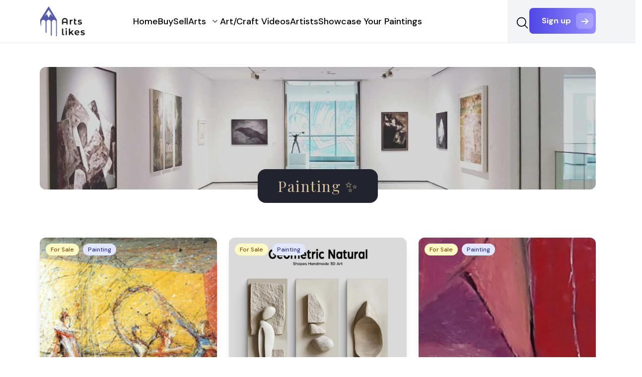

--- FILE ---
content_type: text/html; charset=UTF-8
request_url: https://artslikes.com/paintingall
body_size: 34899
content:
<script src="https://artslikes.com/js/likes.js"></script>

<!DOCTYPE html>
<html lang="en">
<head>
    <meta charset="UTF-8">
    <meta name="viewport" content="width=device-width, initial-scale=1.0">
    <meta http-equiv="X-UA-Compatible" content="ie=edge">
         <!-- CSRF Token -->
     <meta name="csrf-token" content="7n1QaZu81OHjyFcJQehKINGh7Jg8kaUH6yZb6qOE">
     <link rel="icon" type="image/png" href="/favicon.png">

    <title>World artists sell paintings, sculpture artworks -  Artists of Facebook and LinkedIn groups</title>
    <meta name="description" content="Created for world artists on our Facebook, Linkedin, and MeWe groups. This is the best place to promote paintings, drawings, and sculptures and connect with artists and art lovers worldwide—a marketplace for all artworks born out of creativity. Artists, create artists profiles and showcase your paintings and drawings for free.">
    <meta name="keywords" content="World artists, paintings, Facebook, LinkedIn, group sculptures, artworks, drawings, promotion, artworks showcase">
    <link rel="canonical" href="https://artslikes.com/paintingall"/>

    <!-- Google / Search Engine Tags -->
    <meta itemprop="name" content="World artists sell paintings, sculpture artworks -  Artists of Facebook and LinkedIn groups" />
    <meta itemprop="description" content="Created for world artists on our Facebook, Linkedin, and MeWe groups. This is the best place to promote paintings, drawings, and sculptures and connect with artists and art lovers worldwide—a marketplace for all artworks born out of creativity. Artists, create artists profiles and showcase your paintings and drawings for free." />
    <meta itemprop="image" content="https://artslikes.com/uploads/" />
    <!-- Facebook Meta Tags -->
    <meta property="og:url" content="https://artslikes.com/paintingall" />
    <meta property="og:type" content="website" />
    <meta property="og:title" content="World artists sell paintings, sculpture artworks -  Artists of Facebook and LinkedIn groups" />
    <meta property="og:description" content="Created for world artists on our Facebook, Linkedin, and MeWe groups. This is the best place to promote paintings, drawings, and sculptures and connect with artists and art lovers worldwide—a marketplace for all artworks born out of creativity. Artists, create artists profiles and showcase your paintings and drawings for free." />
    <meta property="og:image" content="https://artslikes.com/uploads/" />
    <!-- Twitter Meta Tags -->
    <meta name="twitter:card" content="summary_large_image" />
    <meta name="twitter:title" content="World artists sell paintings, sculpture artworks -  Artists of Facebook and LinkedIn groups" />
    <meta name="twitter:description" content="Created for world artists on our Facebook, Linkedin, and MeWe groups. This is the best place to promote paintings, drawings, and sculptures and connect with artists and art lovers worldwide—a marketplace for all artworks born out of creativity. Artists, create artists profiles and showcase your paintings and drawings for free." />
    <meta name="twitter:image" content="https://artslikes.com/uploads/" />
    <link href="/css/app.css" rel="stylesheet">
    <link href="/css/style.css" rel="stylesheet">
    <link href="https://artslikes.com/fontawesome/css/all.min.css" rel="stylesheet">



    <link href="https://fonts.googleapis.com/css2?family=Playfair+Display&display=swap" rel="stylesheet">

    <link href="https://fonts.googleapis.com/css2?family=DM+Sans:ital,wght@0,400;0,500;0,700;1,700&display=swap" rel="stylesheet">


    <script async src="https://pagead2.googlesyndication.com/pagead/js/adsbygoogle.js?client=ca-pub-2437529951397388" crossorigin="anonymous"></script>
    <script src="https://artslikes.com/js/jquery-3.6.0.min.js"></script>

</head>
<body>


        <!-- This example requires Tailwind CSS v2.0+ -->
<div class="menu__gradient relative   font-sanswork border-b border-siteBorder ">
    <div class="container mx-auto ">
      <div class="flex justify-between items-center  ">
      <div class="flex flex-row w-full ">
        <a href="/" class="w-[20%]">
            <img class=" w-auto max-w-[197px] lg:max-w-[300px] max-h-[60px]" src="https://artslikes.com/images/logo.png" alt="">
          </a>
        <div class="flex justify-start items-center gap-6 ">
          <nav class="hidden lg:flex items-center gap-2.5 lgl:gap-3 xl:gap-3 xll:gap-4 2xl:gap-6">
            <div class="relative ">
              <a href="/" class="text-textColor group  rounded-md inline-flex items-center text-base xl:text-lg  font-medium hover:text-siteColor focus:outline-none " aria-expanded="false">
                  <span>Home</span>
                </a>
            </div>
            <div class="relative ">
                <a href="https://artslikes.com/allarts" class="text-textColor group  rounded-md inline-flex items-center text-base xl:text-lg  font-medium hover:text-siteColor focus:outline-none " aria-expanded="false">
                    <span>Buy</span>
                  </a>
              </div>

                            <div class="relative ">
                  <a href="https://artslikes.com/register" class="text-textColor group  rounded-md inline-flex items-center text-base xl:text-lg  font-medium hover:text-siteColor focus:outline-none " aria-expanded="false">
                      <span>Sell</span>
                  </a>
              </div>
            


            <div class="relative lg:block hidden my-2">
                <div class="relative  group  rounded-md inline-flex items-center text-base font-medium hover:text-gray-900 ">
                  <div class=" flex my-2 flex-row items-center justify-center ">
                      <a href="https://artslikes.com/allarts" class="text-textColor  group  rounded-md inline-flex items-center text-base xl:text-lg font-medium hover:text-siteColor focus:outline-none " aria-expanded="false">Arts</a>
                    <svg class="text-gray-500  ml-2 h-5 w-5 group-hover:text-gray-500" xmlns="http://www.w3.org/2000/svg" viewBox="0 0 20 20" fill="currentColor" aria-hidden="true">
                      <path fill-rule="evenodd" d="M5.293 7.293a1 1 0 011.414 0L10 10.586l3.293-3.293a1 1 0 111.414 1.414l-4 4a1 1 0 01-1.414 0l-4-4a1 1 0 010-1.414z" clip-rule="evenodd"></path>
                    </svg>
                  </div>
                  <ul class="group-hover:visible shadow-xl mt-2 ease-nav-brand absolute invisible top-[24px] left-0 w-[260px] z-60 bg-white py-4 px-2 text-lg xl:text-xl cursor-pointer">

                    <li class="px-4 pt-2 hover:text-siteColor">
                        <a href="https://artslikes.com/paintingall" class="text-siteColor group  rounded-md inline-flex items-center text-base xl:text-lg font-medium hover:text-siteColor focus:outline-none " aria-expanded="false">  Painting </a>
                    </li>
                    <li class="px-4 pt-2 hover:text-siteColor">
                        <a href="https://artslikes.com/sculptureall" class="text-textColor group  rounded-md inline-flex items-center text-base xl:text-lg font-medium hover:text-siteColor focus:outline-none " aria-expanded="false">  Sculpture </a>
                    </li>
                    <li class="px-4 pt-2 hover:text-siteColor">
                        <a href="https://artslikes.com/photographyall" class="text-textColor group  rounded-md inline-flex items-center text-base xl:text-lg font-medium hover:text-siteColor focus:outline-none " aria-expanded="false">  Photography </a>
                    </li>
                    <li class="px-4 pt-2 hover:text-siteColor">
                        <a href="https://artslikes.com/drawingall" class="text-textColor group  rounded-md inline-flex items-center text-base xl:text-lg font-medium hover:text-siteColor focus:outline-none " aria-expanded="false">  Drawing </a>
                    </li>
                    <li class="px-4 pt-2 hover:text-siteColor">
                        <a href="https://artslikes.com/textileall" class="text-textColor group  rounded-md inline-flex items-center text-base xl:text-lg font-medium hover:text-siteColor focus:outline-none " aria-expanded="false">  Textile </a>
                    </li>
                    <li class="px-4 pt-2 hover:text-siteColor">
                        <a href="https://artslikes.com/digitalall" class="text-textColor group  rounded-md inline-flex items-center text-base xl:text-lg font-medium hover:text-siteColor focus:outline-none " aria-expanded="false">  Digital </a>
                    </li>
                    <li class="px-4 pt-2 hover:text-siteColor">
                        <a href="https://artslikes.com/othermediaall" class="text-textColor group  rounded-md inline-flex items-center text-base xl:text-lg font-medium hover:text-siteColor focus:outline-none " aria-expanded="false">   Other Media </a>
                    </li>



                  </ul>
                </div>
            </div>

            <div class="relative">
              <a href="https://artslikes.com/artvideos" class="text-textColor group  rounded-md inline-flex items-center text-base xl:text-lg font-medium hover:text-siteColor focus:outline-none " aria-expanded="false">
                  <span>Art/Craft Videos</span>
                </a>
            </div>

            <div class="relative">
              <a href="https://artslikes.com/authorall" class="text-textColor group  rounded-md inline-flex items-center text-base xl:text-lg font-medium hover:text-siteColor focus:outline-none " aria-expanded="false">
                  <span>Artists</span>
                </a>
            </div>
            <div class="relative">
                                   <a href="https://artslikes.com/register" class=" group  rounded-md inline-flex items-center text-base xl:text-lg font-medium hover:text-siteColor focus:outline-none " aria-expanded="false">
                        <span class="hidden xl:block">Showcase Your Paintings</span>
                        <span class="xl:hidden block">Paintings</span>
                    </a>
                            </div>


                </ul>

          </nav>
        </div>
        </div>
        <div class="menu__gradient2 py-4 flex items-center gap-2 md:gap-6 lg:gap-4 2xl:gap-6 pl-4 ">
            <div class="relative">
                <a href="https://artslikes.com/search/arts" class="text-textColor mt-2  group  rounded-md inline-flex items-center text-base xl:text-lg font-medium hover:text-siteColor focus:outline-none " aria-expanded="false">
                    <svg xmlns="http://www.w3.org/2000/svg" fill="none" viewBox="0 0 24 24" stroke-width="1.5" stroke="currentColor" aria-hidden="true" class="w-6 h-6 sm:w-7 sm:h-7"><path stroke-linecap="round" stroke-linejoin="round" d="M21 21l-5.197-5.197m0 0A7.5 7.5 0 105.196 5.196a7.5 7.5 0 0010.607 10.607z"></path></svg>
                  </a>
              </div>


            <div class="relative">
                                    <a href="https://artslikes.com/register"
                        class="text-textColor btn ss-btn group " aria-expanded="false">
                        <span>Sign up <i class="fas fa-arrow-right !hidden md:!inline-block"></i></span>
                    </a>

                
              </div>

        </div>



        <div class="-mr-2 -my-2 ml-2 lg:hidden">
          <button type="button" class="mobile-menu-button bg-white rounded-md p-2 inline-flex items-center justify-center text-gray-400 hover:text-gray-500 hover:bg-gray-100 focus:outline-none focus:ring-2 focus:ring-inset focus:ring-siteColor" aria-expanded="false">
            <span class="sr-only">Open menu</span>
            <!-- Heroicon name: outline/menu -->
            <svg class="h-6 w-6" xmlns="https://www.w3.org/2000/svg" fill="none" viewBox="0 0 24 24" stroke-width="2" stroke="currentColor" aria-hidden="true">
              <path stroke-linecap="round" stroke-linejoin="round" d="M4 6h16M4 12h16M4 18h16" />
            </svg>
          </button>
        </div>







      </div>











    <!--Mobile menu-->

    <div class="hidden mobile-menu ">
        <div class="absolute top-0 inset-x-0 p-2 transition transform origin-top-right lg:hidden  z-70">
        <div class="rounded-lg shadow-lg ring-1 ring-black ring-opacity-5 bg-white divide-y-2 divide-gray-50">
            <div class=" pb-6 px-2">
            <div class="flex items-end justify-end">

                <div class="-mr-2">
                <button class="mobile-menu-close bg-white rounded-md p-2 inline-flex items-center justify-center text-gray-400 hover:text-gray-500 hover:bg-gray-100 focus:outline-none focus:ring-2 focus:ring-inset focus:ring-indigo-500">
                    <span class="sr-only">Close menu</span>
                    <!-- Heroicon name: outline/x -->
                    <svg class="h-6 w-6" xmlns="https://www.w3.org/2000/svg" fill="none" viewBox="0 0 24 24" stroke-width="2" stroke="currentColor" aria-hidden="true">
                    <path stroke-linecap="round" stroke-linejoin="round" d="M6 18L18 6M6 6l12 12" />
                    </svg>
                </button>
                </div>
            </div>
            <div class="mt-2">
                <nav class="grid gap-y-4 md:gap-y-2">
                <a href="/" class="-m-3 p-3 flex items-center rounded-md hover:bg-gray-50">
                    <span class="ml-3 text-base md: font-medium text-textColor"> Home </span>
                </a>
                <a href="https://artslikes.com/allarts" class="-m-3 p-3 flex items-center rounded-md hover:bg-gray-50">
                    <span class="ml-3 text-base md: font-medium text-textColor"> Arts </span>
                </a>
                <a href="https://artslikes.com/artvideos" class="-m-3 p-3 flex items-center rounded-md hover:bg-gray-50">
                    <span class="ml-3 text-base md: font-medium text-textColor"> Art/Craft Videos </span>
                </a>
                <a href="https://artslikes.com/authorall" class="-m-3 p-3 flex items-center rounded-md hover:bg-gray-50">
                    <span class="ml-3 text-base md: font-medium text-textColor"> Artists </span>
                </a>


                <div class="relative">
                                        <a href="https://artslikes.com/register" class="-m-3 p-3 flex items-center rounded-md hover:bg-gray-50">
                        <span class="ml-3 text-base md: font-medium text-textColor"> Sign up </span>
                    </a>


                    
                  </div>



                </nav>
            </div>
            </div>
            <div class="pt-2 pb-6 px-5 space-y-6">
            <div class="grid grid-cols-2 gap-y-4 gap-x-2">

                <a href="https://artslikes.com/paintingall" class="text-siteColor group  rounded-md inline-flex items-center text-base xl:text-lg font-semibold hover:text-siteColor focus:outline-none " aria-expanded="false">
                    <span>Painting</span>
                </a>
                <a href="https://artslikes.com/sculptureall" class="text-textColor group  rounded-md inline-flex items-center text-base xl:text-lg font-semibold hover:text-siteColor focus:outline-none " aria-expanded="false">
                    <span>Sculpture</span>
                </a>
                <a href="https://artslikes.com/photographyall" class="text-textColor group  rounded-md inline-flex items-center text-base xl:text-lg font-semibold hover:text-siteColor focus:outline-none " aria-expanded="false">
                    <span>Photography</span>
                </a>
                <a href="https://artslikes.com/drawingall" class="text-textColor group  rounded-md inline-flex items-center text-base xl:text-lg font-semibold hover:text-siteColor focus:outline-none " aria-expanded="false">
                    <span>Drawing</span>
                </a>
                <a href="https://artslikes.com/textileall" class="text-textColor group  rounded-md inline-flex items-center text-base xl:text-lg font-semibold hover:text-siteColor focus:outline-none " aria-expanded="false">
                    <span>Textile</span>
                </a>
                <a href="https://artslikes.com/digitalall" class="text-textColor group  rounded-md inline-flex items-center text-base xl:text-lg font-semibold hover:text-siteColor focus:outline-none " aria-expanded="false">
                    <span>Digital</span>
                </a>
                <a href="https://artslikes.com/othermediaall" class="text-textColor group  rounded-md inline-flex items-center text-base xl:text-lg font-semibold hover:text-siteColor focus:outline-none " aria-expanded="false">
                    <span>Other Media</span>
                </a>




            </div>


                  </ul>
              </div>









            </div>
        </div>
        </div>
        


    </div>
  </div>

  <script>
    const btn = document.querySelector("button.mobile-menu-button");
    const btnclose = document.querySelector("button.mobile-menu-close");
    const menu = document.querySelector(".mobile-menu");
    const bodytags = document.querySelector("body");

    btn.addEventListener("click", () => {
        menu.classList.toggle("hidden");
        bodytags.classList.toggle("navbotmansss");
    });
    btnclose.addEventListener("click", () => {
        menu.classList.toggle("hidden");
        bodytags.classList.toggle("navbotmansss");
    });
</script>

    <div id="main" class="">
        
<div class="relative py-8 sm:py-10 md:py-12">
  <div class="container mx-auto">
    <div class="breadcrumbs2 h-[117px]  md:h-[177px] lg:h-[247px] flex flex-row items-end rounded-xl ">
        <div class="bg-[#21232e] mx-auto w-fit mb-[-17px] lg:mb-[-27px] px-6 py-2 lg:px-10 lg:py-4 rounded-2xl">
            <h3 class="text-2xl sm:text-3xl tracking-wider font-medium text-[#d4be98] " style="font-family: 'Playfair Display', serif;">Painting ✨</h3>

        </div>
    </div>
    <div class="grid grid-cols-1 sm:grid-cols-2 lg:grid-cols-2 xl:grid-cols-3 gap-x-2.5 gap-y-4 sm:gap-6 2xl:gap-8 mt-8 md:mt-16 lg:mt-[97px]">

    <div class="group relative flex flex-col  rounded-3xl h-full shadow-lg " >
      <div class="block flex-shrink-0 relative w-full rounded-t-xl overflow-hidden aspect-w-8 aspect-h-5 sm:aspect-w-4 sm:aspect-h-3 z-40">
        <a href="https://artslikes.com/artpreview/920/-The circus entertaiment- ">
          <img src="../uploads/ouvkv9ukthe-circus-entertaiment-co-t-c.jpg" alt="" class="object-cover w-full h-[326px] md:h-[427px] lg:h-[427px] 2xl:h-[427px]" >
        </a>
      </div>
      <div class=" absolute bottom-1 left-1 z-70">
        <div class=" flow-root ">
          <div class="flex flex-wrap space-x-2 -my-1 ">
            <div class=" duration-300 nc-Badge inline-flex px-2 py-1 rounded-full font-medium text-xs relative my-1 text-[10px] sm:text-xs   bg-white/60  ">
                <div id="likesadd920arts" class="relative flex flex-row  items-center text-[16px] px-[4px] ">


            <p id="msgupdates920arts" onclick="onLike920arts(920,0,'add','arts')" class="like-button920arts like__button__actives text-left text-neutral-700 hover:text-red-600  flex items-center rounded-md w-full  truncate " >
                
                <svg class="svg__icons920" width="22" height="22" viewBox="0 0 1792 1792" xmlns="http://www.w3.org/2000/svg"><path d="M320 1344q0-26-19-45t-45-19q-27 0-45.5 19t-18.5 45q0 27 18.5 45.5t45.5 18.5q26 0 45-18.5t19-45.5zm160-512v640q0 26-19 45t-45 19h-288q-26 0-45-19t-19-45v-640q0-26 19-45t45-19h288q26 0 45 19t19 45zm1184 0q0 86-55 149 15 44 15 76 3 76-43 137 17 56 0 117-15 57-54 94 9 112-49 181-64 76-197 78h-129q-66 0-144-15.5t-121.5-29-120.5-39.5q-123-43-158-44-26-1-45-19.5t-19-44.5v-641q0-25 18-43.5t43-20.5q24-2 76-59t101-121q68-87 101-120 18-18 31-48t17.5-48.5 13.5-60.5q7-39 12.5-61t19.5-52 34-50q19-19 45-19 46 0 82.5 10.5t60 26 40 40.5 24 45 12 50 5 45 .5 39q0 38-9.5 76t-19 60-27.5 56q-3 6-10 18t-11 22-8 24h277q78 0 135 57t57 135z"></path></svg>
                <div class="flex flex-row items-center ">
                                            <span id="count920arts" class="ml-[2px]">  </span> <span id="showlikes920arts" class='hidden ml-[4px]'>Likes</span>
                                    </div>

            </p>

    </div>



    <span class="hidden error__msg text-lg text-red-600  mt-10"></span>

<script>


    function onLike920arts($id,$likes,$msg,$pages) {


        if($msg == 'add'){
            var likescounts = $likes;
            likescounts++;
            $('#count'+$id+$pages).text(likescounts);
            $('#showlikes'+$id+$pages).removeClass('hidden').addClass('block');
            $("#msgupdates"+$id+$pages).attr("onclick","onLike"+$id+$pages+"('"+$id+"','"+$likes+"','remove','"+$pages+"')");
            $(".like-button"+$id+$pages).addClass('active animated');

            var likesmsg = 'add';

        } else {
            $('#count'+$id+$pages).text('');
            $('#count'+$id+$pages).text($likes);
            $('#showlikes'+$id+$pages).addClass('hidden').removeClass('block');
            $("#msgupdates"+$id+$pages).attr("onclick","onLike"+$id+$pages+"('"+$id+"','"+$likes+"','add','"+$pages+"')");
            $(".like-button"+$id+$pages).removeClass('active animated');

            var likesmsg = 'remove';
        }


        $.ajax({
        url: '/likepost',
        type: 'GET',
        data: {'id': $id,'likesmsg': likesmsg},
        dataType:'json',
        beforeSend:function(){
            $(document).find('span.error__msg').text('');
        },
        success: function(data) {
            if(data.success == true){
                console.log(data);
            }else{
                $('span.error__msg').text('Server Problem. Please try again after some time').addClass('!block');
            }
        }
        });

    }



</script>



<script id="rendered-js">

    let button920arts = document.querySelector(".like-button920arts");


    button920arts.addEventListener("click", function (e) {
      e.preventDefault();
      //this.classList.toggle("active");
     // this.classList.add("animated");
      generateClones920arts(this);
    });


    function generateClones920arts(button920arts) {
      let clones = randomInt(2, 4);
      for (let it = 1; it <= clones; it++) {if (window.CP.shouldStopExecution(0)) break;
        let clone = button920arts.querySelector(".svg__icons920").cloneNode(true),
        size = randomInt(5, 16);
        button920arts.appendChild(clone);
        clone.setAttribute("width", size);
        clone.setAttribute("height", size);
        clone.style.position = "absolute";
        clone.style.transition =
        "transform 0.5s cubic-bezier(0.12, 0.74, 0.58, 0.99) 0.3s, opacity 1s ease-out .5s";
        let animTimeout = setTimeout(function () {
          clearTimeout(animTimeout);
          clone.style.transform =
          "translate3d(" +
          plusOrMinus() * randomInt(10, 25) +
          "px," +
          plusOrMinus() * randomInt(10, 25) +
          "px,0)";
          clone.style.opacity = 0;
        }, 1);
        let removeNodeTimeout = setTimeout(function () {
          clone.parentNode.removeChild(clone);
          clearTimeout(removeNodeTimeout);
        }, 900);
        let removeClassTimeout = setTimeout(function () {
          button920arts.classList.remove("animated");

        }, 600);
      }window.CP.exitedLoop(0);
    }


    function plusOrMinus() {
      return Math.random() < 0.5 ? -1 : 1;
    }

    function randomInt(min, max) {
      return Math.floor(Math.random() * (max - min + 1) + min);
    }
    //# sourceURL=pen.js
        </script>
            </div>

          </div>
        </div>
      </div>
      <div class=" absolute top-3 inset-x-3 z-70">
        <div class=" flow-root ">
          <div class="flex flex-wrap space-x-2 -my-1 ">

                            <span class="transition-colors hover:text-white duration-300 nc-Badge inline-flex px-2.5 py-1 rounded-full font-medium text-xs relative my-1 text-[10px] sm:text-xs  text-yellow-800 bg-yellow-100 hover:bg-yellow-800">For Sale</span>
            
                                        <span class="transition-colors hover:text-white duration-300 nc-Badge inline-flex px-2.5 py-1 rounded-full font-medium text-xs relative my-1 text-[10px] sm:text-xs  text-indigo-800 bg-indigo-100 hover:bg-indigo-800">Painting</span>
            

          </div>
        </div>
      </div>
      <div class=" hidden first:p-4  group-hover:flex flex-col  absolute bottom-4 md:bottom-0 inset-x-0 bg-[#ffffff1a] w-[87%] mx-auto rounded-lg backdrop-blur-lg shadow-lg z-60">
      <div class="p-4 md:p-6">
        <div class=" inline-flex flex-col items-start text-neutral-800  overflow-hidden text-xs leading-none " >
          <div  class="flex-shrink-0 relative flex items-start space-x-2 text-base ">
            <div class=" relative flex-shrink-0 inline-flex items-center justify-center overflow-hidden z-0 text-neutral-100 uppercase font-semibold shadow-inner rounded-full h-7 w-7 sm:h-10 sm:w-10 text-xs sm:text-sm ring-1 ring-white/80 ">
              <a href="https://artslikes.com/author/2772 ">
                                    <img class="absolute inset-0 w-full h-full object-cover" src="../uploads/d6cvnp6vnk.jpg"  alt="Lavrent Vardanyan" >
                              </a>
            </div>
            <div class="flex flex-col">
              <span class="block text-[#ffe495] text-lg font-medium ">
                <a href="https://artslikes.com/author/2772 "> <span class=""> Lavrent Vardanyan</span> </a>
              </span>
              <span class="text-neutral-600 font-normal text-sm ">
                <span class="">Dec 22, 2025</span>
              </span>
            </div>
          </div>

        </div>

        <a href="https://artslikes.com/artpreview/920/-The circus entertaiment- ">
          <h3 class="feature__heading2 block text-lg font-semibold text-neutral-900  mt-3">
            &quot;The circus entertaiment&quot;
          </h3>
        </a>



      </div>
      </div>
    </div>


    <div class="group relative flex flex-col  rounded-3xl h-full shadow-lg " >
      <div class="block flex-shrink-0 relative w-full rounded-t-xl overflow-hidden aspect-w-8 aspect-h-5 sm:aspect-w-4 sm:aspect-h-3 z-40">
        <a href="https://artslikes.com/artpreview/919/3D Wall Art- The Wall Art of the Future and the Modern Interiors with Depth and Style- ">
          <img src="../uploads/b3ykfivn-step-into-the-world-of-trending-elegance-our-3d-wall-art-selection-is-crafted-to-set-new-stan-1.jpg" alt="" class="object-cover w-full h-[326px] md:h-[427px] lg:h-[427px] 2xl:h-[427px]" >
        </a>
      </div>
      <div class=" absolute bottom-1 left-1 z-70">
        <div class=" flow-root ">
          <div class="flex flex-wrap space-x-2 -my-1 ">
            <div class=" duration-300 nc-Badge inline-flex px-2 py-1 rounded-full font-medium text-xs relative my-1 text-[10px] sm:text-xs   bg-white/60  ">
                <div id="likesadd919arts" class="relative flex flex-row  items-center text-[16px] px-[4px] ">


            <p id="msgupdates919arts" onclick="onLike919arts(919,0,'add','arts')" class="like-button919arts like__button__actives text-left text-neutral-700 hover:text-red-600  flex items-center rounded-md w-full  truncate " >
                
                <svg class="svg__icons919" width="22" height="22" viewBox="0 0 1792 1792" xmlns="http://www.w3.org/2000/svg"><path d="M320 1344q0-26-19-45t-45-19q-27 0-45.5 19t-18.5 45q0 27 18.5 45.5t45.5 18.5q26 0 45-18.5t19-45.5zm160-512v640q0 26-19 45t-45 19h-288q-26 0-45-19t-19-45v-640q0-26 19-45t45-19h288q26 0 45 19t19 45zm1184 0q0 86-55 149 15 44 15 76 3 76-43 137 17 56 0 117-15 57-54 94 9 112-49 181-64 76-197 78h-129q-66 0-144-15.5t-121.5-29-120.5-39.5q-123-43-158-44-26-1-45-19.5t-19-44.5v-641q0-25 18-43.5t43-20.5q24-2 76-59t101-121q68-87 101-120 18-18 31-48t17.5-48.5 13.5-60.5q7-39 12.5-61t19.5-52 34-50q19-19 45-19 46 0 82.5 10.5t60 26 40 40.5 24 45 12 50 5 45 .5 39q0 38-9.5 76t-19 60-27.5 56q-3 6-10 18t-11 22-8 24h277q78 0 135 57t57 135z"></path></svg>
                <div class="flex flex-row items-center ">
                                            <span id="count919arts" class="ml-[2px]">  </span> <span id="showlikes919arts" class='hidden ml-[4px]'>Likes</span>
                                    </div>

            </p>

    </div>



    <span class="hidden error__msg text-lg text-red-600  mt-10"></span>

<script>


    function onLike919arts($id,$likes,$msg,$pages) {


        if($msg == 'add'){
            var likescounts = $likes;
            likescounts++;
            $('#count'+$id+$pages).text(likescounts);
            $('#showlikes'+$id+$pages).removeClass('hidden').addClass('block');
            $("#msgupdates"+$id+$pages).attr("onclick","onLike"+$id+$pages+"('"+$id+"','"+$likes+"','remove','"+$pages+"')");
            $(".like-button"+$id+$pages).addClass('active animated');

            var likesmsg = 'add';

        } else {
            $('#count'+$id+$pages).text('');
            $('#count'+$id+$pages).text($likes);
            $('#showlikes'+$id+$pages).addClass('hidden').removeClass('block');
            $("#msgupdates"+$id+$pages).attr("onclick","onLike"+$id+$pages+"('"+$id+"','"+$likes+"','add','"+$pages+"')");
            $(".like-button"+$id+$pages).removeClass('active animated');

            var likesmsg = 'remove';
        }


        $.ajax({
        url: '/likepost',
        type: 'GET',
        data: {'id': $id,'likesmsg': likesmsg},
        dataType:'json',
        beforeSend:function(){
            $(document).find('span.error__msg').text('');
        },
        success: function(data) {
            if(data.success == true){
                console.log(data);
            }else{
                $('span.error__msg').text('Server Problem. Please try again after some time').addClass('!block');
            }
        }
        });

    }



</script>



<script id="rendered-js">

    let button919arts = document.querySelector(".like-button919arts");


    button919arts.addEventListener("click", function (e) {
      e.preventDefault();
      //this.classList.toggle("active");
     // this.classList.add("animated");
      generateClones919arts(this);
    });


    function generateClones919arts(button919arts) {
      let clones = randomInt(2, 4);
      for (let it = 1; it <= clones; it++) {if (window.CP.shouldStopExecution(0)) break;
        let clone = button919arts.querySelector(".svg__icons919").cloneNode(true),
        size = randomInt(5, 16);
        button919arts.appendChild(clone);
        clone.setAttribute("width", size);
        clone.setAttribute("height", size);
        clone.style.position = "absolute";
        clone.style.transition =
        "transform 0.5s cubic-bezier(0.12, 0.74, 0.58, 0.99) 0.3s, opacity 1s ease-out .5s";
        let animTimeout = setTimeout(function () {
          clearTimeout(animTimeout);
          clone.style.transform =
          "translate3d(" +
          plusOrMinus() * randomInt(10, 25) +
          "px," +
          plusOrMinus() * randomInt(10, 25) +
          "px,0)";
          clone.style.opacity = 0;
        }, 1);
        let removeNodeTimeout = setTimeout(function () {
          clone.parentNode.removeChild(clone);
          clearTimeout(removeNodeTimeout);
        }, 900);
        let removeClassTimeout = setTimeout(function () {
          button919arts.classList.remove("animated");

        }, 600);
      }window.CP.exitedLoop(0);
    }


    function plusOrMinus() {
      return Math.random() < 0.5 ? -1 : 1;
    }

    function randomInt(min, max) {
      return Math.floor(Math.random() * (max - min + 1) + min);
    }
    //# sourceURL=pen.js
        </script>
            </div>

          </div>
        </div>
      </div>
      <div class=" absolute top-3 inset-x-3 z-70">
        <div class=" flow-root ">
          <div class="flex flex-wrap space-x-2 -my-1 ">

                            <span class="transition-colors hover:text-white duration-300 nc-Badge inline-flex px-2.5 py-1 rounded-full font-medium text-xs relative my-1 text-[10px] sm:text-xs  text-yellow-800 bg-yellow-100 hover:bg-yellow-800">For Sale</span>
            
                                        <span class="transition-colors hover:text-white duration-300 nc-Badge inline-flex px-2.5 py-1 rounded-full font-medium text-xs relative my-1 text-[10px] sm:text-xs  text-indigo-800 bg-indigo-100 hover:bg-indigo-800">Painting</span>
            

          </div>
        </div>
      </div>
      <div class=" hidden first:p-4  group-hover:flex flex-col  absolute bottom-4 md:bottom-0 inset-x-0 bg-[#ffffff1a] w-[87%] mx-auto rounded-lg backdrop-blur-lg shadow-lg z-60">
      <div class="p-4 md:p-6">
        <div class=" inline-flex flex-col items-start text-neutral-800  overflow-hidden text-xs leading-none " >
          <div  class="flex-shrink-0 relative flex items-start space-x-2 text-base ">
            <div class=" relative flex-shrink-0 inline-flex items-center justify-center overflow-hidden z-0 text-neutral-100 uppercase font-semibold shadow-inner rounded-full h-7 w-7 sm:h-10 sm:w-10 text-xs sm:text-sm ring-1 ring-white/80 ">
              <a href="https://artslikes.com/author/2730 ">
                                    <img class="absolute inset-0 w-full h-full object-cover" src="../uploads/qruzjrsl480-by-480-px-logo.jpg"  alt="Craftico Creations" >
                              </a>
            </div>
            <div class="flex flex-col">
              <span class="block text-[#ffe495] text-lg font-medium ">
                <a href="https://artslikes.com/author/2730 "> <span class=""> Craftico Creations</span> </a>
              </span>
              <span class="text-neutral-600 font-normal text-sm ">
                <span class="">Dec 17, 2025</span>
              </span>
            </div>
          </div>

        </div>

        <a href="https://artslikes.com/artpreview/919/3D Wall Art- The Wall Art of the Future and the Modern Interiors with Depth and Style- ">
          <h3 class="feature__heading2 block text-lg font-semibold text-neutral-900  mt-3">
            3D Wall Art: The Wall Art of the Future and the Modern Interiors with Depth and Style.
          </h3>
        </a>



      </div>
      </div>
    </div>


    <div class="group relative flex flex-col  rounded-3xl h-full shadow-lg " >
      <div class="block flex-shrink-0 relative w-full rounded-t-xl overflow-hidden aspect-w-8 aspect-h-5 sm:aspect-w-4 sm:aspect-h-3 z-40">
        <a href="https://artslikes.com/artpreview/918/Art for Art-s Sake ">
          <img src="../uploads/ns5nu5ev31.jpg" alt="" class="object-cover w-full h-[326px] md:h-[427px] lg:h-[427px] 2xl:h-[427px]" >
        </a>
      </div>
      <div class=" absolute bottom-1 left-1 z-70">
        <div class=" flow-root ">
          <div class="flex flex-wrap space-x-2 -my-1 ">
            <div class=" duration-300 nc-Badge inline-flex px-2 py-1 rounded-full font-medium text-xs relative my-1 text-[10px] sm:text-xs   bg-white/60  ">
                <div id="likesadd918arts" class="relative flex flex-row  items-center text-[16px] px-[4px] ">


            <p id="msgupdates918arts" onclick="onLike918arts(918,0,'add','arts')" class="like-button918arts like__button__actives text-left text-neutral-700 hover:text-red-600  flex items-center rounded-md w-full  truncate " >
                
                <svg class="svg__icons918" width="22" height="22" viewBox="0 0 1792 1792" xmlns="http://www.w3.org/2000/svg"><path d="M320 1344q0-26-19-45t-45-19q-27 0-45.5 19t-18.5 45q0 27 18.5 45.5t45.5 18.5q26 0 45-18.5t19-45.5zm160-512v640q0 26-19 45t-45 19h-288q-26 0-45-19t-19-45v-640q0-26 19-45t45-19h288q26 0 45 19t19 45zm1184 0q0 86-55 149 15 44 15 76 3 76-43 137 17 56 0 117-15 57-54 94 9 112-49 181-64 76-197 78h-129q-66 0-144-15.5t-121.5-29-120.5-39.5q-123-43-158-44-26-1-45-19.5t-19-44.5v-641q0-25 18-43.5t43-20.5q24-2 76-59t101-121q68-87 101-120 18-18 31-48t17.5-48.5 13.5-60.5q7-39 12.5-61t19.5-52 34-50q19-19 45-19 46 0 82.5 10.5t60 26 40 40.5 24 45 12 50 5 45 .5 39q0 38-9.5 76t-19 60-27.5 56q-3 6-10 18t-11 22-8 24h277q78 0 135 57t57 135z"></path></svg>
                <div class="flex flex-row items-center ">
                                            <span id="count918arts" class="ml-[2px]">  </span> <span id="showlikes918arts" class='hidden ml-[4px]'>Likes</span>
                                    </div>

            </p>

    </div>



    <span class="hidden error__msg text-lg text-red-600  mt-10"></span>

<script>


    function onLike918arts($id,$likes,$msg,$pages) {


        if($msg == 'add'){
            var likescounts = $likes;
            likescounts++;
            $('#count'+$id+$pages).text(likescounts);
            $('#showlikes'+$id+$pages).removeClass('hidden').addClass('block');
            $("#msgupdates"+$id+$pages).attr("onclick","onLike"+$id+$pages+"('"+$id+"','"+$likes+"','remove','"+$pages+"')");
            $(".like-button"+$id+$pages).addClass('active animated');

            var likesmsg = 'add';

        } else {
            $('#count'+$id+$pages).text('');
            $('#count'+$id+$pages).text($likes);
            $('#showlikes'+$id+$pages).addClass('hidden').removeClass('block');
            $("#msgupdates"+$id+$pages).attr("onclick","onLike"+$id+$pages+"('"+$id+"','"+$likes+"','add','"+$pages+"')");
            $(".like-button"+$id+$pages).removeClass('active animated');

            var likesmsg = 'remove';
        }


        $.ajax({
        url: '/likepost',
        type: 'GET',
        data: {'id': $id,'likesmsg': likesmsg},
        dataType:'json',
        beforeSend:function(){
            $(document).find('span.error__msg').text('');
        },
        success: function(data) {
            if(data.success == true){
                console.log(data);
            }else{
                $('span.error__msg').text('Server Problem. Please try again after some time').addClass('!block');
            }
        }
        });

    }



</script>



<script id="rendered-js">

    let button918arts = document.querySelector(".like-button918arts");


    button918arts.addEventListener("click", function (e) {
      e.preventDefault();
      //this.classList.toggle("active");
     // this.classList.add("animated");
      generateClones918arts(this);
    });


    function generateClones918arts(button918arts) {
      let clones = randomInt(2, 4);
      for (let it = 1; it <= clones; it++) {if (window.CP.shouldStopExecution(0)) break;
        let clone = button918arts.querySelector(".svg__icons918").cloneNode(true),
        size = randomInt(5, 16);
        button918arts.appendChild(clone);
        clone.setAttribute("width", size);
        clone.setAttribute("height", size);
        clone.style.position = "absolute";
        clone.style.transition =
        "transform 0.5s cubic-bezier(0.12, 0.74, 0.58, 0.99) 0.3s, opacity 1s ease-out .5s";
        let animTimeout = setTimeout(function () {
          clearTimeout(animTimeout);
          clone.style.transform =
          "translate3d(" +
          plusOrMinus() * randomInt(10, 25) +
          "px," +
          plusOrMinus() * randomInt(10, 25) +
          "px,0)";
          clone.style.opacity = 0;
        }, 1);
        let removeNodeTimeout = setTimeout(function () {
          clone.parentNode.removeChild(clone);
          clearTimeout(removeNodeTimeout);
        }, 900);
        let removeClassTimeout = setTimeout(function () {
          button918arts.classList.remove("animated");

        }, 600);
      }window.CP.exitedLoop(0);
    }


    function plusOrMinus() {
      return Math.random() < 0.5 ? -1 : 1;
    }

    function randomInt(min, max) {
      return Math.floor(Math.random() * (max - min + 1) + min);
    }
    //# sourceURL=pen.js
        </script>
            </div>

          </div>
        </div>
      </div>
      <div class=" absolute top-3 inset-x-3 z-70">
        <div class=" flow-root ">
          <div class="flex flex-wrap space-x-2 -my-1 ">

                            <span class="transition-colors hover:text-white duration-300 nc-Badge inline-flex px-2.5 py-1 rounded-full font-medium text-xs relative my-1 text-[10px] sm:text-xs  text-yellow-800 bg-yellow-100 hover:bg-yellow-800">For Sale</span>
            
                                        <span class="transition-colors hover:text-white duration-300 nc-Badge inline-flex px-2.5 py-1 rounded-full font-medium text-xs relative my-1 text-[10px] sm:text-xs  text-indigo-800 bg-indigo-100 hover:bg-indigo-800">Painting</span>
            

          </div>
        </div>
      </div>
      <div class=" hidden first:p-4  group-hover:flex flex-col  absolute bottom-4 md:bottom-0 inset-x-0 bg-[#ffffff1a] w-[87%] mx-auto rounded-lg backdrop-blur-lg shadow-lg z-60">
      <div class="p-4 md:p-6">
        <div class=" inline-flex flex-col items-start text-neutral-800  overflow-hidden text-xs leading-none " >
          <div  class="flex-shrink-0 relative flex items-start space-x-2 text-base ">
            <div class=" relative flex-shrink-0 inline-flex items-center justify-center overflow-hidden z-0 text-neutral-100 uppercase font-semibold shadow-inner rounded-full h-7 w-7 sm:h-10 sm:w-10 text-xs sm:text-sm ring-1 ring-white/80 ">
              <a href="https://artslikes.com/author/2720 ">
                                    <img class="absolute inset-0 w-full h-full object-cover" src="images/avater.jpg"  alt="Jef van Ruyssevelt" >
                              </a>
            </div>
            <div class="flex flex-col">
              <span class="block text-[#ffe495] text-lg font-medium ">
                <a href="https://artslikes.com/author/2720 "> <span class=""> Jef van Ruyssevelt</span> </a>
              </span>
              <span class="text-neutral-600 font-normal text-sm ">
                <span class="">Nov 15, 2025</span>
              </span>
            </div>
          </div>

        </div>

        <a href="https://artslikes.com/artpreview/918/Art for Art-s Sake ">
          <h3 class="feature__heading2 block text-lg font-semibold text-neutral-900  mt-3">
            Art for Art&#039;s Sake
          </h3>
        </a>



      </div>
      </div>
    </div>


    <div class="group relative flex flex-col  rounded-3xl h-full shadow-lg " >
      <div class="block flex-shrink-0 relative w-full rounded-t-xl overflow-hidden aspect-w-8 aspect-h-5 sm:aspect-w-4 sm:aspect-h-3 z-40">
        <a href="https://artslikes.com/artpreview/915/Lost ">
          <img src="../uploads/lqbonvadimg-0205.jpeg" alt="" class="object-cover w-full h-[326px] md:h-[427px] lg:h-[427px] 2xl:h-[427px]" >
        </a>
      </div>
      <div class=" absolute bottom-1 left-1 z-70">
        <div class=" flow-root ">
          <div class="flex flex-wrap space-x-2 -my-1 ">
            <div class=" duration-300 nc-Badge inline-flex px-2 py-1 rounded-full font-medium text-xs relative my-1 text-[10px] sm:text-xs   bg-white/60  ">
                <div id="likesadd915arts" class="relative flex flex-row  items-center text-[16px] px-[4px] ">


            <p id="msgupdates915arts" onclick="onLike915arts(915,0,'add','arts')" class="like-button915arts like__button__actives text-left text-neutral-700 hover:text-red-600  flex items-center rounded-md w-full  truncate " >
                
                <svg class="svg__icons915" width="22" height="22" viewBox="0 0 1792 1792" xmlns="http://www.w3.org/2000/svg"><path d="M320 1344q0-26-19-45t-45-19q-27 0-45.5 19t-18.5 45q0 27 18.5 45.5t45.5 18.5q26 0 45-18.5t19-45.5zm160-512v640q0 26-19 45t-45 19h-288q-26 0-45-19t-19-45v-640q0-26 19-45t45-19h288q26 0 45 19t19 45zm1184 0q0 86-55 149 15 44 15 76 3 76-43 137 17 56 0 117-15 57-54 94 9 112-49 181-64 76-197 78h-129q-66 0-144-15.5t-121.5-29-120.5-39.5q-123-43-158-44-26-1-45-19.5t-19-44.5v-641q0-25 18-43.5t43-20.5q24-2 76-59t101-121q68-87 101-120 18-18 31-48t17.5-48.5 13.5-60.5q7-39 12.5-61t19.5-52 34-50q19-19 45-19 46 0 82.5 10.5t60 26 40 40.5 24 45 12 50 5 45 .5 39q0 38-9.5 76t-19 60-27.5 56q-3 6-10 18t-11 22-8 24h277q78 0 135 57t57 135z"></path></svg>
                <div class="flex flex-row items-center ">
                                            <span id="count915arts" class="ml-[2px]">  </span> <span id="showlikes915arts" class='hidden ml-[4px]'>Likes</span>
                                    </div>

            </p>

    </div>



    <span class="hidden error__msg text-lg text-red-600  mt-10"></span>

<script>


    function onLike915arts($id,$likes,$msg,$pages) {


        if($msg == 'add'){
            var likescounts = $likes;
            likescounts++;
            $('#count'+$id+$pages).text(likescounts);
            $('#showlikes'+$id+$pages).removeClass('hidden').addClass('block');
            $("#msgupdates"+$id+$pages).attr("onclick","onLike"+$id+$pages+"('"+$id+"','"+$likes+"','remove','"+$pages+"')");
            $(".like-button"+$id+$pages).addClass('active animated');

            var likesmsg = 'add';

        } else {
            $('#count'+$id+$pages).text('');
            $('#count'+$id+$pages).text($likes);
            $('#showlikes'+$id+$pages).addClass('hidden').removeClass('block');
            $("#msgupdates"+$id+$pages).attr("onclick","onLike"+$id+$pages+"('"+$id+"','"+$likes+"','add','"+$pages+"')");
            $(".like-button"+$id+$pages).removeClass('active animated');

            var likesmsg = 'remove';
        }


        $.ajax({
        url: '/likepost',
        type: 'GET',
        data: {'id': $id,'likesmsg': likesmsg},
        dataType:'json',
        beforeSend:function(){
            $(document).find('span.error__msg').text('');
        },
        success: function(data) {
            if(data.success == true){
                console.log(data);
            }else{
                $('span.error__msg').text('Server Problem. Please try again after some time').addClass('!block');
            }
        }
        });

    }



</script>



<script id="rendered-js">

    let button915arts = document.querySelector(".like-button915arts");


    button915arts.addEventListener("click", function (e) {
      e.preventDefault();
      //this.classList.toggle("active");
     // this.classList.add("animated");
      generateClones915arts(this);
    });


    function generateClones915arts(button915arts) {
      let clones = randomInt(2, 4);
      for (let it = 1; it <= clones; it++) {if (window.CP.shouldStopExecution(0)) break;
        let clone = button915arts.querySelector(".svg__icons915").cloneNode(true),
        size = randomInt(5, 16);
        button915arts.appendChild(clone);
        clone.setAttribute("width", size);
        clone.setAttribute("height", size);
        clone.style.position = "absolute";
        clone.style.transition =
        "transform 0.5s cubic-bezier(0.12, 0.74, 0.58, 0.99) 0.3s, opacity 1s ease-out .5s";
        let animTimeout = setTimeout(function () {
          clearTimeout(animTimeout);
          clone.style.transform =
          "translate3d(" +
          plusOrMinus() * randomInt(10, 25) +
          "px," +
          plusOrMinus() * randomInt(10, 25) +
          "px,0)";
          clone.style.opacity = 0;
        }, 1);
        let removeNodeTimeout = setTimeout(function () {
          clone.parentNode.removeChild(clone);
          clearTimeout(removeNodeTimeout);
        }, 900);
        let removeClassTimeout = setTimeout(function () {
          button915arts.classList.remove("animated");

        }, 600);
      }window.CP.exitedLoop(0);
    }


    function plusOrMinus() {
      return Math.random() < 0.5 ? -1 : 1;
    }

    function randomInt(min, max) {
      return Math.floor(Math.random() * (max - min + 1) + min);
    }
    //# sourceURL=pen.js
        </script>
            </div>

          </div>
        </div>
      </div>
      <div class=" absolute top-3 inset-x-3 z-70">
        <div class=" flow-root ">
          <div class="flex flex-wrap space-x-2 -my-1 ">

                            <span class="transition-colors hover:text-white duration-300 nc-Badge inline-flex px-2.5 py-1 rounded-full font-medium text-xs relative my-1 text-[10px] sm:text-xs  text-yellow-800 bg-yellow-100 hover:bg-yellow-800">For Sale</span>
            
                                        <span class="transition-colors hover:text-white duration-300 nc-Badge inline-flex px-2.5 py-1 rounded-full font-medium text-xs relative my-1 text-[10px] sm:text-xs  text-indigo-800 bg-indigo-100 hover:bg-indigo-800">Painting</span>
            

          </div>
        </div>
      </div>
      <div class=" hidden first:p-4  group-hover:flex flex-col  absolute bottom-4 md:bottom-0 inset-x-0 bg-[#ffffff1a] w-[87%] mx-auto rounded-lg backdrop-blur-lg shadow-lg z-60">
      <div class="p-4 md:p-6">
        <div class=" inline-flex flex-col items-start text-neutral-800  overflow-hidden text-xs leading-none " >
          <div  class="flex-shrink-0 relative flex items-start space-x-2 text-base ">
            <div class=" relative flex-shrink-0 inline-flex items-center justify-center overflow-hidden z-0 text-neutral-100 uppercase font-semibold shadow-inner rounded-full h-7 w-7 sm:h-10 sm:w-10 text-xs sm:text-sm ring-1 ring-white/80 ">
              <a href="https://artslikes.com/author/2709 ">
                                    <img class="absolute inset-0 w-full h-full object-cover" src="images/avater.jpg"  alt="zefeng 周" >
                              </a>
            </div>
            <div class="flex flex-col">
              <span class="block text-[#ffe495] text-lg font-medium ">
                <a href="https://artslikes.com/author/2709 "> <span class=""> zefeng 周</span> </a>
              </span>
              <span class="text-neutral-600 font-normal text-sm ">
                <span class="">Nov 08, 2025</span>
              </span>
            </div>
          </div>

        </div>

        <a href="https://artslikes.com/artpreview/915/Lost ">
          <h3 class="feature__heading2 block text-lg font-semibold text-neutral-900  mt-3">
            Lost
          </h3>
        </a>



      </div>
      </div>
    </div>


    <div class="group relative flex flex-col  rounded-3xl h-full shadow-lg " >
      <div class="block flex-shrink-0 relative w-full rounded-t-xl overflow-hidden aspect-w-8 aspect-h-5 sm:aspect-w-4 sm:aspect-h-3 z-40">
        <a href="https://artslikes.com/artpreview/911/THE EYE OF HEART - ALEXIS KARPOUZOS ">
          <img src="../uploads/1qbkersgto-kimeno-tis-paraghrafoy-sas-5.png" alt="" class="object-cover w-full h-[326px] md:h-[427px] lg:h-[427px] 2xl:h-[427px]" >
        </a>
      </div>
      <div class=" absolute bottom-1 left-1 z-70">
        <div class=" flow-root ">
          <div class="flex flex-wrap space-x-2 -my-1 ">
            <div class=" duration-300 nc-Badge inline-flex px-2 py-1 rounded-full font-medium text-xs relative my-1 text-[10px] sm:text-xs   bg-white/60  ">
                <div id="likesadd911arts" class="relative flex flex-row  items-center text-[16px] px-[4px] ">


            <p id="msgupdates911arts" onclick="onLike911arts(911,0,'add','arts')" class="like-button911arts like__button__actives text-left text-neutral-700 hover:text-red-600  flex items-center rounded-md w-full  truncate " >
                
                <svg class="svg__icons911" width="22" height="22" viewBox="0 0 1792 1792" xmlns="http://www.w3.org/2000/svg"><path d="M320 1344q0-26-19-45t-45-19q-27 0-45.5 19t-18.5 45q0 27 18.5 45.5t45.5 18.5q26 0 45-18.5t19-45.5zm160-512v640q0 26-19 45t-45 19h-288q-26 0-45-19t-19-45v-640q0-26 19-45t45-19h288q26 0 45 19t19 45zm1184 0q0 86-55 149 15 44 15 76 3 76-43 137 17 56 0 117-15 57-54 94 9 112-49 181-64 76-197 78h-129q-66 0-144-15.5t-121.5-29-120.5-39.5q-123-43-158-44-26-1-45-19.5t-19-44.5v-641q0-25 18-43.5t43-20.5q24-2 76-59t101-121q68-87 101-120 18-18 31-48t17.5-48.5 13.5-60.5q7-39 12.5-61t19.5-52 34-50q19-19 45-19 46 0 82.5 10.5t60 26 40 40.5 24 45 12 50 5 45 .5 39q0 38-9.5 76t-19 60-27.5 56q-3 6-10 18t-11 22-8 24h277q78 0 135 57t57 135z"></path></svg>
                <div class="flex flex-row items-center ">
                                            <span id="count911arts" class="ml-[2px]">  </span> <span id="showlikes911arts" class='hidden ml-[4px]'>Likes</span>
                                    </div>

            </p>

    </div>



    <span class="hidden error__msg text-lg text-red-600  mt-10"></span>

<script>


    function onLike911arts($id,$likes,$msg,$pages) {


        if($msg == 'add'){
            var likescounts = $likes;
            likescounts++;
            $('#count'+$id+$pages).text(likescounts);
            $('#showlikes'+$id+$pages).removeClass('hidden').addClass('block');
            $("#msgupdates"+$id+$pages).attr("onclick","onLike"+$id+$pages+"('"+$id+"','"+$likes+"','remove','"+$pages+"')");
            $(".like-button"+$id+$pages).addClass('active animated');

            var likesmsg = 'add';

        } else {
            $('#count'+$id+$pages).text('');
            $('#count'+$id+$pages).text($likes);
            $('#showlikes'+$id+$pages).addClass('hidden').removeClass('block');
            $("#msgupdates"+$id+$pages).attr("onclick","onLike"+$id+$pages+"('"+$id+"','"+$likes+"','add','"+$pages+"')");
            $(".like-button"+$id+$pages).removeClass('active animated');

            var likesmsg = 'remove';
        }


        $.ajax({
        url: '/likepost',
        type: 'GET',
        data: {'id': $id,'likesmsg': likesmsg},
        dataType:'json',
        beforeSend:function(){
            $(document).find('span.error__msg').text('');
        },
        success: function(data) {
            if(data.success == true){
                console.log(data);
            }else{
                $('span.error__msg').text('Server Problem. Please try again after some time').addClass('!block');
            }
        }
        });

    }



</script>



<script id="rendered-js">

    let button911arts = document.querySelector(".like-button911arts");


    button911arts.addEventListener("click", function (e) {
      e.preventDefault();
      //this.classList.toggle("active");
     // this.classList.add("animated");
      generateClones911arts(this);
    });


    function generateClones911arts(button911arts) {
      let clones = randomInt(2, 4);
      for (let it = 1; it <= clones; it++) {if (window.CP.shouldStopExecution(0)) break;
        let clone = button911arts.querySelector(".svg__icons911").cloneNode(true),
        size = randomInt(5, 16);
        button911arts.appendChild(clone);
        clone.setAttribute("width", size);
        clone.setAttribute("height", size);
        clone.style.position = "absolute";
        clone.style.transition =
        "transform 0.5s cubic-bezier(0.12, 0.74, 0.58, 0.99) 0.3s, opacity 1s ease-out .5s";
        let animTimeout = setTimeout(function () {
          clearTimeout(animTimeout);
          clone.style.transform =
          "translate3d(" +
          plusOrMinus() * randomInt(10, 25) +
          "px," +
          plusOrMinus() * randomInt(10, 25) +
          "px,0)";
          clone.style.opacity = 0;
        }, 1);
        let removeNodeTimeout = setTimeout(function () {
          clone.parentNode.removeChild(clone);
          clearTimeout(removeNodeTimeout);
        }, 900);
        let removeClassTimeout = setTimeout(function () {
          button911arts.classList.remove("animated");

        }, 600);
      }window.CP.exitedLoop(0);
    }


    function plusOrMinus() {
      return Math.random() < 0.5 ? -1 : 1;
    }

    function randomInt(min, max) {
      return Math.floor(Math.random() * (max - min + 1) + min);
    }
    //# sourceURL=pen.js
        </script>
            </div>

          </div>
        </div>
      </div>
      <div class=" absolute top-3 inset-x-3 z-70">
        <div class=" flow-root ">
          <div class="flex flex-wrap space-x-2 -my-1 ">

                            <span class="transition-colors hover:text-white duration-300 nc-Badge inline-flex px-2.5 py-1 rounded-full font-medium text-xs relative my-1 text-[10px] sm:text-xs  text-yellow-800 bg-yellow-100 hover:bg-yellow-800">For Sale</span>
            
                                        <span class="transition-colors hover:text-white duration-300 nc-Badge inline-flex px-2.5 py-1 rounded-full font-medium text-xs relative my-1 text-[10px] sm:text-xs  text-indigo-800 bg-indigo-100 hover:bg-indigo-800">Painting</span>
            

          </div>
        </div>
      </div>
      <div class=" hidden first:p-4  group-hover:flex flex-col  absolute bottom-4 md:bottom-0 inset-x-0 bg-[#ffffff1a] w-[87%] mx-auto rounded-lg backdrop-blur-lg shadow-lg z-60">
      <div class="p-4 md:p-6">
        <div class=" inline-flex flex-col items-start text-neutral-800  overflow-hidden text-xs leading-none " >
          <div  class="flex-shrink-0 relative flex items-start space-x-2 text-base ">
            <div class=" relative flex-shrink-0 inline-flex items-center justify-center overflow-hidden z-0 text-neutral-100 uppercase font-semibold shadow-inner rounded-full h-7 w-7 sm:h-10 sm:w-10 text-xs sm:text-sm ring-1 ring-white/80 ">
              <a href="https://artslikes.com/author/2574 ">
                                    <img class="absolute inset-0 w-full h-full object-cover" src="../uploads/89ie8eh6imageedit-4-6951201025.jpg"  alt="Alexis karpouzos" >
                              </a>
            </div>
            <div class="flex flex-col">
              <span class="block text-[#ffe495] text-lg font-medium ">
                <a href="https://artslikes.com/author/2574 "> <span class=""> Alexis karpouzos</span> </a>
              </span>
              <span class="text-neutral-600 font-normal text-sm ">
                <span class="">Aug 15, 2025</span>
              </span>
            </div>
          </div>

        </div>

        <a href="https://artslikes.com/artpreview/911/THE EYE OF HEART - ALEXIS KARPOUZOS ">
          <h3 class="feature__heading2 block text-lg font-semibold text-neutral-900  mt-3">
            THE EYE OF HEART - ALEXIS KARPOUZOS
          </h3>
        </a>



      </div>
      </div>
    </div>


    <div class="group relative flex flex-col  rounded-3xl h-full shadow-lg " >
      <div class="block flex-shrink-0 relative w-full rounded-t-xl overflow-hidden aspect-w-8 aspect-h-5 sm:aspect-w-4 sm:aspect-h-3 z-40">
        <a href="https://artslikes.com/artpreview/908/Mid Career ">
          <img src="../uploads/xyarivoiimage9.jpeg" alt="" class="object-cover w-full h-[326px] md:h-[427px] lg:h-[427px] 2xl:h-[427px]" >
        </a>
      </div>
      <div class=" absolute bottom-1 left-1 z-70">
        <div class=" flow-root ">
          <div class="flex flex-wrap space-x-2 -my-1 ">
            <div class=" duration-300 nc-Badge inline-flex px-2 py-1 rounded-full font-medium text-xs relative my-1 text-[10px] sm:text-xs   bg-white/60  ">
                <div id="likesadd908arts" class="relative flex flex-row  items-center text-[16px] px-[4px] ">


            <p id="msgupdates908arts" onclick="onLike908arts(908,7,'add','arts')" class="like-button908arts like__button__actives text-left text-neutral-700 hover:text-red-600  flex items-center rounded-md w-full  truncate " >
                
                <svg class="svg__icons908" width="22" height="22" viewBox="0 0 1792 1792" xmlns="http://www.w3.org/2000/svg"><path d="M320 1344q0-26-19-45t-45-19q-27 0-45.5 19t-18.5 45q0 27 18.5 45.5t45.5 18.5q26 0 45-18.5t19-45.5zm160-512v640q0 26-19 45t-45 19h-288q-26 0-45-19t-19-45v-640q0-26 19-45t45-19h288q26 0 45 19t19 45zm1184 0q0 86-55 149 15 44 15 76 3 76-43 137 17 56 0 117-15 57-54 94 9 112-49 181-64 76-197 78h-129q-66 0-144-15.5t-121.5-29-120.5-39.5q-123-43-158-44-26-1-45-19.5t-19-44.5v-641q0-25 18-43.5t43-20.5q24-2 76-59t101-121q68-87 101-120 18-18 31-48t17.5-48.5 13.5-60.5q7-39 12.5-61t19.5-52 34-50q19-19 45-19 46 0 82.5 10.5t60 26 40 40.5 24 45 12 50 5 45 .5 39q0 38-9.5 76t-19 60-27.5 56q-3 6-10 18t-11 22-8 24h277q78 0 135 57t57 135z"></path></svg>
                <div class="flex flex-row items-center ">
                                            <span id="count908arts"  class="ml-[7px] mt-[2px]"> 7 </span> <span id="showlikes908arts" class='hidden ml-[4px] mt-[2px]'>Likes</span>

                                    </div>

            </p>

    </div>



    <span class="hidden error__msg text-lg text-red-600  mt-10"></span>

<script>


    function onLike908arts($id,$likes,$msg,$pages) {


        if($msg == 'add'){
            var likescounts = $likes;
            likescounts++;
            $('#count'+$id+$pages).text(likescounts);
            $('#showlikes'+$id+$pages).removeClass('hidden').addClass('block');
            $("#msgupdates"+$id+$pages).attr("onclick","onLike"+$id+$pages+"('"+$id+"','"+$likes+"','remove','"+$pages+"')");
            $(".like-button"+$id+$pages).addClass('active animated');

            var likesmsg = 'add';

        } else {
            $('#count'+$id+$pages).text('');
            $('#count'+$id+$pages).text($likes);
            $('#showlikes'+$id+$pages).addClass('hidden').removeClass('block');
            $("#msgupdates"+$id+$pages).attr("onclick","onLike"+$id+$pages+"('"+$id+"','"+$likes+"','add','"+$pages+"')");
            $(".like-button"+$id+$pages).removeClass('active animated');

            var likesmsg = 'remove';
        }


        $.ajax({
        url: '/likepost',
        type: 'GET',
        data: {'id': $id,'likesmsg': likesmsg},
        dataType:'json',
        beforeSend:function(){
            $(document).find('span.error__msg').text('');
        },
        success: function(data) {
            if(data.success == true){
                console.log(data);
            }else{
                $('span.error__msg').text('Server Problem. Please try again after some time').addClass('!block');
            }
        }
        });

    }



</script>



<script id="rendered-js">

    let button908arts = document.querySelector(".like-button908arts");


    button908arts.addEventListener("click", function (e) {
      e.preventDefault();
      //this.classList.toggle("active");
     // this.classList.add("animated");
      generateClones908arts(this);
    });


    function generateClones908arts(button908arts) {
      let clones = randomInt(2, 4);
      for (let it = 1; it <= clones; it++) {if (window.CP.shouldStopExecution(0)) break;
        let clone = button908arts.querySelector(".svg__icons908").cloneNode(true),
        size = randomInt(5, 16);
        button908arts.appendChild(clone);
        clone.setAttribute("width", size);
        clone.setAttribute("height", size);
        clone.style.position = "absolute";
        clone.style.transition =
        "transform 0.5s cubic-bezier(0.12, 0.74, 0.58, 0.99) 0.3s, opacity 1s ease-out .5s";
        let animTimeout = setTimeout(function () {
          clearTimeout(animTimeout);
          clone.style.transform =
          "translate3d(" +
          plusOrMinus() * randomInt(10, 25) +
          "px," +
          plusOrMinus() * randomInt(10, 25) +
          "px,0)";
          clone.style.opacity = 0;
        }, 1);
        let removeNodeTimeout = setTimeout(function () {
          clone.parentNode.removeChild(clone);
          clearTimeout(removeNodeTimeout);
        }, 900);
        let removeClassTimeout = setTimeout(function () {
          button908arts.classList.remove("animated");

        }, 600);
      }window.CP.exitedLoop(0);
    }


    function plusOrMinus() {
      return Math.random() < 0.5 ? -1 : 1;
    }

    function randomInt(min, max) {
      return Math.floor(Math.random() * (max - min + 1) + min);
    }
    //# sourceURL=pen.js
        </script>
            </div>

          </div>
        </div>
      </div>
      <div class=" absolute top-3 inset-x-3 z-70">
        <div class=" flow-root ">
          <div class="flex flex-wrap space-x-2 -my-1 ">

                            <span class="transition-colors hover:text-white duration-300 nc-Badge inline-flex px-2.5 py-1 rounded-full font-medium text-xs relative my-1 text-[10px] sm:text-xs  text-yellow-800 bg-yellow-100 hover:bg-yellow-800">For Sale</span>
            
                                        <span class="transition-colors hover:text-white duration-300 nc-Badge inline-flex px-2.5 py-1 rounded-full font-medium text-xs relative my-1 text-[10px] sm:text-xs  text-indigo-800 bg-indigo-100 hover:bg-indigo-800">Painting</span>
            

          </div>
        </div>
      </div>
      <div class=" hidden first:p-4  group-hover:flex flex-col  absolute bottom-4 md:bottom-0 inset-x-0 bg-[#ffffff1a] w-[87%] mx-auto rounded-lg backdrop-blur-lg shadow-lg z-60">
      <div class="p-4 md:p-6">
        <div class=" inline-flex flex-col items-start text-neutral-800  overflow-hidden text-xs leading-none " >
          <div  class="flex-shrink-0 relative flex items-start space-x-2 text-base ">
            <div class=" relative flex-shrink-0 inline-flex items-center justify-center overflow-hidden z-0 text-neutral-100 uppercase font-semibold shadow-inner rounded-full h-7 w-7 sm:h-10 sm:w-10 text-xs sm:text-sm ring-1 ring-white/80 ">
              <a href="https://artslikes.com/author/2560 ">
                                    <img class="absolute inset-0 w-full h-full object-cover" src="images/avater.jpg"  alt="Christer Magnusson" >
                              </a>
            </div>
            <div class="flex flex-col">
              <span class="block text-[#ffe495] text-lg font-medium ">
                <a href="https://artslikes.com/author/2560 "> <span class=""> Christer Magnusson</span> </a>
              </span>
              <span class="text-neutral-600 font-normal text-sm ">
                <span class="">Aug 02, 2025</span>
              </span>
            </div>
          </div>

        </div>

        <a href="https://artslikes.com/artpreview/908/Mid Career ">
          <h3 class="feature__heading2 block text-lg font-semibold text-neutral-900  mt-3">
            Mid Career
          </h3>
        </a>



      </div>
      </div>
    </div>


    <div class="group relative flex flex-col  rounded-3xl h-full shadow-lg " >
      <div class="block flex-shrink-0 relative w-full rounded-t-xl overflow-hidden aspect-w-8 aspect-h-5 sm:aspect-w-4 sm:aspect-h-3 z-40">
        <a href="https://artslikes.com/artpreview/907/Diosa de --bano ">
          <img src="../uploads/dhdk6xyy1000061805.jpg" alt="" class="object-cover w-full h-[326px] md:h-[427px] lg:h-[427px] 2xl:h-[427px]" >
        </a>
      </div>
      <div class=" absolute bottom-1 left-1 z-70">
        <div class=" flow-root ">
          <div class="flex flex-wrap space-x-2 -my-1 ">
            <div class=" duration-300 nc-Badge inline-flex px-2 py-1 rounded-full font-medium text-xs relative my-1 text-[10px] sm:text-xs   bg-white/60  ">
                <div id="likesadd907arts" class="relative flex flex-row  items-center text-[16px] px-[4px] ">


            <p id="msgupdates907arts" onclick="onLike907arts(907,17,'add','arts')" class="like-button907arts like__button__actives text-left text-neutral-700 hover:text-red-600  flex items-center rounded-md w-full  truncate " >
                
                <svg class="svg__icons907" width="22" height="22" viewBox="0 0 1792 1792" xmlns="http://www.w3.org/2000/svg"><path d="M320 1344q0-26-19-45t-45-19q-27 0-45.5 19t-18.5 45q0 27 18.5 45.5t45.5 18.5q26 0 45-18.5t19-45.5zm160-512v640q0 26-19 45t-45 19h-288q-26 0-45-19t-19-45v-640q0-26 19-45t45-19h288q26 0 45 19t19 45zm1184 0q0 86-55 149 15 44 15 76 3 76-43 137 17 56 0 117-15 57-54 94 9 112-49 181-64 76-197 78h-129q-66 0-144-15.5t-121.5-29-120.5-39.5q-123-43-158-44-26-1-45-19.5t-19-44.5v-641q0-25 18-43.5t43-20.5q24-2 76-59t101-121q68-87 101-120 18-18 31-48t17.5-48.5 13.5-60.5q7-39 12.5-61t19.5-52 34-50q19-19 45-19 46 0 82.5 10.5t60 26 40 40.5 24 45 12 50 5 45 .5 39q0 38-9.5 76t-19 60-27.5 56q-3 6-10 18t-11 22-8 24h277q78 0 135 57t57 135z"></path></svg>
                <div class="flex flex-row items-center ">
                                            <span id="count907arts"  class="ml-[7px] mt-[2px]"> 17 </span> <span id="showlikes907arts" class='hidden ml-[4px] mt-[2px]'>Likes</span>

                                    </div>

            </p>

    </div>



    <span class="hidden error__msg text-lg text-red-600  mt-10"></span>

<script>


    function onLike907arts($id,$likes,$msg,$pages) {


        if($msg == 'add'){
            var likescounts = $likes;
            likescounts++;
            $('#count'+$id+$pages).text(likescounts);
            $('#showlikes'+$id+$pages).removeClass('hidden').addClass('block');
            $("#msgupdates"+$id+$pages).attr("onclick","onLike"+$id+$pages+"('"+$id+"','"+$likes+"','remove','"+$pages+"')");
            $(".like-button"+$id+$pages).addClass('active animated');

            var likesmsg = 'add';

        } else {
            $('#count'+$id+$pages).text('');
            $('#count'+$id+$pages).text($likes);
            $('#showlikes'+$id+$pages).addClass('hidden').removeClass('block');
            $("#msgupdates"+$id+$pages).attr("onclick","onLike"+$id+$pages+"('"+$id+"','"+$likes+"','add','"+$pages+"')");
            $(".like-button"+$id+$pages).removeClass('active animated');

            var likesmsg = 'remove';
        }


        $.ajax({
        url: '/likepost',
        type: 'GET',
        data: {'id': $id,'likesmsg': likesmsg},
        dataType:'json',
        beforeSend:function(){
            $(document).find('span.error__msg').text('');
        },
        success: function(data) {
            if(data.success == true){
                console.log(data);
            }else{
                $('span.error__msg').text('Server Problem. Please try again after some time').addClass('!block');
            }
        }
        });

    }



</script>



<script id="rendered-js">

    let button907arts = document.querySelector(".like-button907arts");


    button907arts.addEventListener("click", function (e) {
      e.preventDefault();
      //this.classList.toggle("active");
     // this.classList.add("animated");
      generateClones907arts(this);
    });


    function generateClones907arts(button907arts) {
      let clones = randomInt(2, 4);
      for (let it = 1; it <= clones; it++) {if (window.CP.shouldStopExecution(0)) break;
        let clone = button907arts.querySelector(".svg__icons907").cloneNode(true),
        size = randomInt(5, 16);
        button907arts.appendChild(clone);
        clone.setAttribute("width", size);
        clone.setAttribute("height", size);
        clone.style.position = "absolute";
        clone.style.transition =
        "transform 0.5s cubic-bezier(0.12, 0.74, 0.58, 0.99) 0.3s, opacity 1s ease-out .5s";
        let animTimeout = setTimeout(function () {
          clearTimeout(animTimeout);
          clone.style.transform =
          "translate3d(" +
          plusOrMinus() * randomInt(10, 25) +
          "px," +
          plusOrMinus() * randomInt(10, 25) +
          "px,0)";
          clone.style.opacity = 0;
        }, 1);
        let removeNodeTimeout = setTimeout(function () {
          clone.parentNode.removeChild(clone);
          clearTimeout(removeNodeTimeout);
        }, 900);
        let removeClassTimeout = setTimeout(function () {
          button907arts.classList.remove("animated");

        }, 600);
      }window.CP.exitedLoop(0);
    }


    function plusOrMinus() {
      return Math.random() < 0.5 ? -1 : 1;
    }

    function randomInt(min, max) {
      return Math.floor(Math.random() * (max - min + 1) + min);
    }
    //# sourceURL=pen.js
        </script>
            </div>

          </div>
        </div>
      </div>
      <div class=" absolute top-3 inset-x-3 z-70">
        <div class=" flow-root ">
          <div class="flex flex-wrap space-x-2 -my-1 ">

                            <span class="transition-colors hover:text-white duration-300 nc-Badge inline-flex px-2.5 py-1 rounded-full font-medium text-xs relative my-1 text-[10px] sm:text-xs  text-yellow-800 bg-yellow-100 hover:bg-yellow-800">For Sale</span>
            
                                        <span class="transition-colors hover:text-white duration-300 nc-Badge inline-flex px-2.5 py-1 rounded-full font-medium text-xs relative my-1 text-[10px] sm:text-xs  text-indigo-800 bg-indigo-100 hover:bg-indigo-800">Painting</span>
            

          </div>
        </div>
      </div>
      <div class=" hidden first:p-4  group-hover:flex flex-col  absolute bottom-4 md:bottom-0 inset-x-0 bg-[#ffffff1a] w-[87%] mx-auto rounded-lg backdrop-blur-lg shadow-lg z-60">
      <div class="p-4 md:p-6">
        <div class=" inline-flex flex-col items-start text-neutral-800  overflow-hidden text-xs leading-none " >
          <div  class="flex-shrink-0 relative flex items-start space-x-2 text-base ">
            <div class=" relative flex-shrink-0 inline-flex items-center justify-center overflow-hidden z-0 text-neutral-100 uppercase font-semibold shadow-inner rounded-full h-7 w-7 sm:h-10 sm:w-10 text-xs sm:text-sm ring-1 ring-white/80 ">
              <a href="https://artslikes.com/author/2530 ">
                                    <img class="absolute inset-0 w-full h-full object-cover" src="../uploads/jtidyh2z1000054650.jpg"  alt="Fredy Osorio" >
                              </a>
            </div>
            <div class="flex flex-col">
              <span class="block text-[#ffe495] text-lg font-medium ">
                <a href="https://artslikes.com/author/2530 "> <span class=""> Fredy Osorio</span> </a>
              </span>
              <span class="text-neutral-600 font-normal text-sm ">
                <span class="">Aug 01, 2025</span>
              </span>
            </div>
          </div>

        </div>

        <a href="https://artslikes.com/artpreview/907/Diosa de --bano ">
          <h3 class="feature__heading2 block text-lg font-semibold text-neutral-900  mt-3">
            Diosa de Ébano
          </h3>
        </a>



      </div>
      </div>
    </div>


    <div class="group relative flex flex-col  rounded-3xl h-full shadow-lg " >
      <div class="block flex-shrink-0 relative w-full rounded-t-xl overflow-hidden aspect-w-8 aspect-h-5 sm:aspect-w-4 sm:aspect-h-3 z-40">
        <a href="https://artslikes.com/artpreview/904/Psychodelic ">
          <img src="../uploads/5c2yvntiimg-20191012-wa0014-original.jpeg" alt="" class="object-cover w-full h-[326px] md:h-[427px] lg:h-[427px] 2xl:h-[427px]" >
        </a>
      </div>
      <div class=" absolute bottom-1 left-1 z-70">
        <div class=" flow-root ">
          <div class="flex flex-wrap space-x-2 -my-1 ">
            <div class=" duration-300 nc-Badge inline-flex px-2 py-1 rounded-full font-medium text-xs relative my-1 text-[10px] sm:text-xs   bg-white/60  ">
                <div id="likesadd904arts" class="relative flex flex-row  items-center text-[16px] px-[4px] ">


            <p id="msgupdates904arts" onclick="onLike904arts(904,0,'add','arts')" class="like-button904arts like__button__actives text-left text-neutral-700 hover:text-red-600  flex items-center rounded-md w-full  truncate " >
                
                <svg class="svg__icons904" width="22" height="22" viewBox="0 0 1792 1792" xmlns="http://www.w3.org/2000/svg"><path d="M320 1344q0-26-19-45t-45-19q-27 0-45.5 19t-18.5 45q0 27 18.5 45.5t45.5 18.5q26 0 45-18.5t19-45.5zm160-512v640q0 26-19 45t-45 19h-288q-26 0-45-19t-19-45v-640q0-26 19-45t45-19h288q26 0 45 19t19 45zm1184 0q0 86-55 149 15 44 15 76 3 76-43 137 17 56 0 117-15 57-54 94 9 112-49 181-64 76-197 78h-129q-66 0-144-15.5t-121.5-29-120.5-39.5q-123-43-158-44-26-1-45-19.5t-19-44.5v-641q0-25 18-43.5t43-20.5q24-2 76-59t101-121q68-87 101-120 18-18 31-48t17.5-48.5 13.5-60.5q7-39 12.5-61t19.5-52 34-50q19-19 45-19 46 0 82.5 10.5t60 26 40 40.5 24 45 12 50 5 45 .5 39q0 38-9.5 76t-19 60-27.5 56q-3 6-10 18t-11 22-8 24h277q78 0 135 57t57 135z"></path></svg>
                <div class="flex flex-row items-center ">
                                            <span id="count904arts" class="ml-[2px]">  </span> <span id="showlikes904arts" class='hidden ml-[4px]'>Likes</span>
                                    </div>

            </p>

    </div>



    <span class="hidden error__msg text-lg text-red-600  mt-10"></span>

<script>


    function onLike904arts($id,$likes,$msg,$pages) {


        if($msg == 'add'){
            var likescounts = $likes;
            likescounts++;
            $('#count'+$id+$pages).text(likescounts);
            $('#showlikes'+$id+$pages).removeClass('hidden').addClass('block');
            $("#msgupdates"+$id+$pages).attr("onclick","onLike"+$id+$pages+"('"+$id+"','"+$likes+"','remove','"+$pages+"')");
            $(".like-button"+$id+$pages).addClass('active animated');

            var likesmsg = 'add';

        } else {
            $('#count'+$id+$pages).text('');
            $('#count'+$id+$pages).text($likes);
            $('#showlikes'+$id+$pages).addClass('hidden').removeClass('block');
            $("#msgupdates"+$id+$pages).attr("onclick","onLike"+$id+$pages+"('"+$id+"','"+$likes+"','add','"+$pages+"')");
            $(".like-button"+$id+$pages).removeClass('active animated');

            var likesmsg = 'remove';
        }


        $.ajax({
        url: '/likepost',
        type: 'GET',
        data: {'id': $id,'likesmsg': likesmsg},
        dataType:'json',
        beforeSend:function(){
            $(document).find('span.error__msg').text('');
        },
        success: function(data) {
            if(data.success == true){
                console.log(data);
            }else{
                $('span.error__msg').text('Server Problem. Please try again after some time').addClass('!block');
            }
        }
        });

    }



</script>



<script id="rendered-js">

    let button904arts = document.querySelector(".like-button904arts");


    button904arts.addEventListener("click", function (e) {
      e.preventDefault();
      //this.classList.toggle("active");
     // this.classList.add("animated");
      generateClones904arts(this);
    });


    function generateClones904arts(button904arts) {
      let clones = randomInt(2, 4);
      for (let it = 1; it <= clones; it++) {if (window.CP.shouldStopExecution(0)) break;
        let clone = button904arts.querySelector(".svg__icons904").cloneNode(true),
        size = randomInt(5, 16);
        button904arts.appendChild(clone);
        clone.setAttribute("width", size);
        clone.setAttribute("height", size);
        clone.style.position = "absolute";
        clone.style.transition =
        "transform 0.5s cubic-bezier(0.12, 0.74, 0.58, 0.99) 0.3s, opacity 1s ease-out .5s";
        let animTimeout = setTimeout(function () {
          clearTimeout(animTimeout);
          clone.style.transform =
          "translate3d(" +
          plusOrMinus() * randomInt(10, 25) +
          "px," +
          plusOrMinus() * randomInt(10, 25) +
          "px,0)";
          clone.style.opacity = 0;
        }, 1);
        let removeNodeTimeout = setTimeout(function () {
          clone.parentNode.removeChild(clone);
          clearTimeout(removeNodeTimeout);
        }, 900);
        let removeClassTimeout = setTimeout(function () {
          button904arts.classList.remove("animated");

        }, 600);
      }window.CP.exitedLoop(0);
    }


    function plusOrMinus() {
      return Math.random() < 0.5 ? -1 : 1;
    }

    function randomInt(min, max) {
      return Math.floor(Math.random() * (max - min + 1) + min);
    }
    //# sourceURL=pen.js
        </script>
            </div>

          </div>
        </div>
      </div>
      <div class=" absolute top-3 inset-x-3 z-70">
        <div class=" flow-root ">
          <div class="flex flex-wrap space-x-2 -my-1 ">

                            <span class="transition-colors hover:text-white duration-300 nc-Badge inline-flex px-2.5 py-1 rounded-full font-medium text-xs relative my-1 text-[10px] sm:text-xs  text-yellow-800 bg-yellow-100 hover:bg-yellow-800">For Sale</span>
            
                                        <span class="transition-colors hover:text-white duration-300 nc-Badge inline-flex px-2.5 py-1 rounded-full font-medium text-xs relative my-1 text-[10px] sm:text-xs  text-indigo-800 bg-indigo-100 hover:bg-indigo-800">Painting</span>
            

          </div>
        </div>
      </div>
      <div class=" hidden first:p-4  group-hover:flex flex-col  absolute bottom-4 md:bottom-0 inset-x-0 bg-[#ffffff1a] w-[87%] mx-auto rounded-lg backdrop-blur-lg shadow-lg z-60">
      <div class="p-4 md:p-6">
        <div class=" inline-flex flex-col items-start text-neutral-800  overflow-hidden text-xs leading-none " >
          <div  class="flex-shrink-0 relative flex items-start space-x-2 text-base ">
            <div class=" relative flex-shrink-0 inline-flex items-center justify-center overflow-hidden z-0 text-neutral-100 uppercase font-semibold shadow-inner rounded-full h-7 w-7 sm:h-10 sm:w-10 text-xs sm:text-sm ring-1 ring-white/80 ">
              <a href="https://artslikes.com/author/2551 ">
                                    <img class="absolute inset-0 w-full h-full object-cover" src="images/avater.jpg"  alt="RobertN" >
                              </a>
            </div>
            <div class="flex flex-col">
              <span class="block text-[#ffe495] text-lg font-medium ">
                <a href="https://artslikes.com/author/2551 "> <span class=""> RobertN</span> </a>
              </span>
              <span class="text-neutral-600 font-normal text-sm ">
                <span class="">Jul 29, 2025</span>
              </span>
            </div>
          </div>

        </div>

        <a href="https://artslikes.com/artpreview/904/Psychodelic ">
          <h3 class="feature__heading2 block text-lg font-semibold text-neutral-900  mt-3">
            Psychodelic
          </h3>
        </a>



      </div>
      </div>
    </div>


    <div class="group relative flex flex-col  rounded-3xl h-full shadow-lg " >
      <div class="block flex-shrink-0 relative w-full rounded-t-xl overflow-hidden aspect-w-8 aspect-h-5 sm:aspect-w-4 sm:aspect-h-3 z-40">
        <a href="https://artslikes.com/artpreview/903/-Creatures of the subtle world-- ">
          <img src="../uploads/who1qhii1000015327.jpg" alt="" class="object-cover w-full h-[326px] md:h-[427px] lg:h-[427px] 2xl:h-[427px]" >
        </a>
      </div>
      <div class=" absolute bottom-1 left-1 z-70">
        <div class=" flow-root ">
          <div class="flex flex-wrap space-x-2 -my-1 ">
            <div class=" duration-300 nc-Badge inline-flex px-2 py-1 rounded-full font-medium text-xs relative my-1 text-[10px] sm:text-xs   bg-white/60  ">
                <div id="likesadd903arts" class="relative flex flex-row  items-center text-[16px] px-[4px] ">


            <p id="msgupdates903arts" onclick="onLike903arts(903,0,'add','arts')" class="like-button903arts like__button__actives text-left text-neutral-700 hover:text-red-600  flex items-center rounded-md w-full  truncate " >
                
                <svg class="svg__icons903" width="22" height="22" viewBox="0 0 1792 1792" xmlns="http://www.w3.org/2000/svg"><path d="M320 1344q0-26-19-45t-45-19q-27 0-45.5 19t-18.5 45q0 27 18.5 45.5t45.5 18.5q26 0 45-18.5t19-45.5zm160-512v640q0 26-19 45t-45 19h-288q-26 0-45-19t-19-45v-640q0-26 19-45t45-19h288q26 0 45 19t19 45zm1184 0q0 86-55 149 15 44 15 76 3 76-43 137 17 56 0 117-15 57-54 94 9 112-49 181-64 76-197 78h-129q-66 0-144-15.5t-121.5-29-120.5-39.5q-123-43-158-44-26-1-45-19.5t-19-44.5v-641q0-25 18-43.5t43-20.5q24-2 76-59t101-121q68-87 101-120 18-18 31-48t17.5-48.5 13.5-60.5q7-39 12.5-61t19.5-52 34-50q19-19 45-19 46 0 82.5 10.5t60 26 40 40.5 24 45 12 50 5 45 .5 39q0 38-9.5 76t-19 60-27.5 56q-3 6-10 18t-11 22-8 24h277q78 0 135 57t57 135z"></path></svg>
                <div class="flex flex-row items-center ">
                                            <span id="count903arts" class="ml-[2px]">  </span> <span id="showlikes903arts" class='hidden ml-[4px]'>Likes</span>
                                    </div>

            </p>

    </div>



    <span class="hidden error__msg text-lg text-red-600  mt-10"></span>

<script>


    function onLike903arts($id,$likes,$msg,$pages) {


        if($msg == 'add'){
            var likescounts = $likes;
            likescounts++;
            $('#count'+$id+$pages).text(likescounts);
            $('#showlikes'+$id+$pages).removeClass('hidden').addClass('block');
            $("#msgupdates"+$id+$pages).attr("onclick","onLike"+$id+$pages+"('"+$id+"','"+$likes+"','remove','"+$pages+"')");
            $(".like-button"+$id+$pages).addClass('active animated');

            var likesmsg = 'add';

        } else {
            $('#count'+$id+$pages).text('');
            $('#count'+$id+$pages).text($likes);
            $('#showlikes'+$id+$pages).addClass('hidden').removeClass('block');
            $("#msgupdates"+$id+$pages).attr("onclick","onLike"+$id+$pages+"('"+$id+"','"+$likes+"','add','"+$pages+"')");
            $(".like-button"+$id+$pages).removeClass('active animated');

            var likesmsg = 'remove';
        }


        $.ajax({
        url: '/likepost',
        type: 'GET',
        data: {'id': $id,'likesmsg': likesmsg},
        dataType:'json',
        beforeSend:function(){
            $(document).find('span.error__msg').text('');
        },
        success: function(data) {
            if(data.success == true){
                console.log(data);
            }else{
                $('span.error__msg').text('Server Problem. Please try again after some time').addClass('!block');
            }
        }
        });

    }



</script>



<script id="rendered-js">

    let button903arts = document.querySelector(".like-button903arts");


    button903arts.addEventListener("click", function (e) {
      e.preventDefault();
      //this.classList.toggle("active");
     // this.classList.add("animated");
      generateClones903arts(this);
    });


    function generateClones903arts(button903arts) {
      let clones = randomInt(2, 4);
      for (let it = 1; it <= clones; it++) {if (window.CP.shouldStopExecution(0)) break;
        let clone = button903arts.querySelector(".svg__icons903").cloneNode(true),
        size = randomInt(5, 16);
        button903arts.appendChild(clone);
        clone.setAttribute("width", size);
        clone.setAttribute("height", size);
        clone.style.position = "absolute";
        clone.style.transition =
        "transform 0.5s cubic-bezier(0.12, 0.74, 0.58, 0.99) 0.3s, opacity 1s ease-out .5s";
        let animTimeout = setTimeout(function () {
          clearTimeout(animTimeout);
          clone.style.transform =
          "translate3d(" +
          plusOrMinus() * randomInt(10, 25) +
          "px," +
          plusOrMinus() * randomInt(10, 25) +
          "px,0)";
          clone.style.opacity = 0;
        }, 1);
        let removeNodeTimeout = setTimeout(function () {
          clone.parentNode.removeChild(clone);
          clearTimeout(removeNodeTimeout);
        }, 900);
        let removeClassTimeout = setTimeout(function () {
          button903arts.classList.remove("animated");

        }, 600);
      }window.CP.exitedLoop(0);
    }


    function plusOrMinus() {
      return Math.random() < 0.5 ? -1 : 1;
    }

    function randomInt(min, max) {
      return Math.floor(Math.random() * (max - min + 1) + min);
    }
    //# sourceURL=pen.js
        </script>
            </div>

          </div>
        </div>
      </div>
      <div class=" absolute top-3 inset-x-3 z-70">
        <div class=" flow-root ">
          <div class="flex flex-wrap space-x-2 -my-1 ">

                            <span class="transition-colors hover:text-white duration-300 nc-Badge inline-flex px-2.5 py-1 rounded-full font-medium text-xs relative my-1 text-[10px] sm:text-xs  text-yellow-800 bg-yellow-100 hover:bg-yellow-800">For Sale</span>
            
                                        <span class="transition-colors hover:text-white duration-300 nc-Badge inline-flex px-2.5 py-1 rounded-full font-medium text-xs relative my-1 text-[10px] sm:text-xs  text-indigo-800 bg-indigo-100 hover:bg-indigo-800">Painting</span>
            

          </div>
        </div>
      </div>
      <div class=" hidden first:p-4  group-hover:flex flex-col  absolute bottom-4 md:bottom-0 inset-x-0 bg-[#ffffff1a] w-[87%] mx-auto rounded-lg backdrop-blur-lg shadow-lg z-60">
      <div class="p-4 md:p-6">
        <div class=" inline-flex flex-col items-start text-neutral-800  overflow-hidden text-xs leading-none " >
          <div  class="flex-shrink-0 relative flex items-start space-x-2 text-base ">
            <div class=" relative flex-shrink-0 inline-flex items-center justify-center overflow-hidden z-0 text-neutral-100 uppercase font-semibold shadow-inner rounded-full h-7 w-7 sm:h-10 sm:w-10 text-xs sm:text-sm ring-1 ring-white/80 ">
              <a href="https://artslikes.com/author/1192 ">
                                    <img class="absolute inset-0 w-full h-full object-cover" src="images/avater.jpg"  alt="Sergey Uvarov" >
                              </a>
            </div>
            <div class="flex flex-col">
              <span class="block text-[#ffe495] text-lg font-medium ">
                <a href="https://artslikes.com/author/1192 "> <span class=""> Sergey Uvarov</span> </a>
              </span>
              <span class="text-neutral-600 font-normal text-sm ">
                <span class="">Jul 29, 2025</span>
              </span>
            </div>
          </div>

        </div>

        <a href="https://artslikes.com/artpreview/903/-Creatures of the subtle world-- ">
          <h3 class="feature__heading2 block text-lg font-semibold text-neutral-900  mt-3">
            &quot;Creatures of the subtle world.&quot;
          </h3>
        </a>



      </div>
      </div>
    </div>


    <div class="group relative flex flex-col  rounded-3xl h-full shadow-lg " >
      <div class="block flex-shrink-0 relative w-full rounded-t-xl overflow-hidden aspect-w-8 aspect-h-5 sm:aspect-w-4 sm:aspect-h-3 z-40">
        <a href="https://artslikes.com/artpreview/902/Tropical Paradise ">
          <img src="../uploads/aognda0kimg-3675.jpeg" alt="" class="object-cover w-full h-[326px] md:h-[427px] lg:h-[427px] 2xl:h-[427px]" >
        </a>
      </div>
      <div class=" absolute bottom-1 left-1 z-70">
        <div class=" flow-root ">
          <div class="flex flex-wrap space-x-2 -my-1 ">
            <div class=" duration-300 nc-Badge inline-flex px-2 py-1 rounded-full font-medium text-xs relative my-1 text-[10px] sm:text-xs   bg-white/60  ">
                <div id="likesadd902arts" class="relative flex flex-row  items-center text-[16px] px-[4px] ">


            <p id="msgupdates902arts" onclick="onLike902arts(902,8,'add','arts')" class="like-button902arts like__button__actives text-left text-neutral-700 hover:text-red-600  flex items-center rounded-md w-full  truncate " >
                
                <svg class="svg__icons902" width="22" height="22" viewBox="0 0 1792 1792" xmlns="http://www.w3.org/2000/svg"><path d="M320 1344q0-26-19-45t-45-19q-27 0-45.5 19t-18.5 45q0 27 18.5 45.5t45.5 18.5q26 0 45-18.5t19-45.5zm160-512v640q0 26-19 45t-45 19h-288q-26 0-45-19t-19-45v-640q0-26 19-45t45-19h288q26 0 45 19t19 45zm1184 0q0 86-55 149 15 44 15 76 3 76-43 137 17 56 0 117-15 57-54 94 9 112-49 181-64 76-197 78h-129q-66 0-144-15.5t-121.5-29-120.5-39.5q-123-43-158-44-26-1-45-19.5t-19-44.5v-641q0-25 18-43.5t43-20.5q24-2 76-59t101-121q68-87 101-120 18-18 31-48t17.5-48.5 13.5-60.5q7-39 12.5-61t19.5-52 34-50q19-19 45-19 46 0 82.5 10.5t60 26 40 40.5 24 45 12 50 5 45 .5 39q0 38-9.5 76t-19 60-27.5 56q-3 6-10 18t-11 22-8 24h277q78 0 135 57t57 135z"></path></svg>
                <div class="flex flex-row items-center ">
                                            <span id="count902arts"  class="ml-[7px] mt-[2px]"> 8 </span> <span id="showlikes902arts" class='hidden ml-[4px] mt-[2px]'>Likes</span>

                                    </div>

            </p>

    </div>



    <span class="hidden error__msg text-lg text-red-600  mt-10"></span>

<script>


    function onLike902arts($id,$likes,$msg,$pages) {


        if($msg == 'add'){
            var likescounts = $likes;
            likescounts++;
            $('#count'+$id+$pages).text(likescounts);
            $('#showlikes'+$id+$pages).removeClass('hidden').addClass('block');
            $("#msgupdates"+$id+$pages).attr("onclick","onLike"+$id+$pages+"('"+$id+"','"+$likes+"','remove','"+$pages+"')");
            $(".like-button"+$id+$pages).addClass('active animated');

            var likesmsg = 'add';

        } else {
            $('#count'+$id+$pages).text('');
            $('#count'+$id+$pages).text($likes);
            $('#showlikes'+$id+$pages).addClass('hidden').removeClass('block');
            $("#msgupdates"+$id+$pages).attr("onclick","onLike"+$id+$pages+"('"+$id+"','"+$likes+"','add','"+$pages+"')");
            $(".like-button"+$id+$pages).removeClass('active animated');

            var likesmsg = 'remove';
        }


        $.ajax({
        url: '/likepost',
        type: 'GET',
        data: {'id': $id,'likesmsg': likesmsg},
        dataType:'json',
        beforeSend:function(){
            $(document).find('span.error__msg').text('');
        },
        success: function(data) {
            if(data.success == true){
                console.log(data);
            }else{
                $('span.error__msg').text('Server Problem. Please try again after some time').addClass('!block');
            }
        }
        });

    }



</script>



<script id="rendered-js">

    let button902arts = document.querySelector(".like-button902arts");


    button902arts.addEventListener("click", function (e) {
      e.preventDefault();
      //this.classList.toggle("active");
     // this.classList.add("animated");
      generateClones902arts(this);
    });


    function generateClones902arts(button902arts) {
      let clones = randomInt(2, 4);
      for (let it = 1; it <= clones; it++) {if (window.CP.shouldStopExecution(0)) break;
        let clone = button902arts.querySelector(".svg__icons902").cloneNode(true),
        size = randomInt(5, 16);
        button902arts.appendChild(clone);
        clone.setAttribute("width", size);
        clone.setAttribute("height", size);
        clone.style.position = "absolute";
        clone.style.transition =
        "transform 0.5s cubic-bezier(0.12, 0.74, 0.58, 0.99) 0.3s, opacity 1s ease-out .5s";
        let animTimeout = setTimeout(function () {
          clearTimeout(animTimeout);
          clone.style.transform =
          "translate3d(" +
          plusOrMinus() * randomInt(10, 25) +
          "px," +
          plusOrMinus() * randomInt(10, 25) +
          "px,0)";
          clone.style.opacity = 0;
        }, 1);
        let removeNodeTimeout = setTimeout(function () {
          clone.parentNode.removeChild(clone);
          clearTimeout(removeNodeTimeout);
        }, 900);
        let removeClassTimeout = setTimeout(function () {
          button902arts.classList.remove("animated");

        }, 600);
      }window.CP.exitedLoop(0);
    }


    function plusOrMinus() {
      return Math.random() < 0.5 ? -1 : 1;
    }

    function randomInt(min, max) {
      return Math.floor(Math.random() * (max - min + 1) + min);
    }
    //# sourceURL=pen.js
        </script>
            </div>

          </div>
        </div>
      </div>
      <div class=" absolute top-3 inset-x-3 z-70">
        <div class=" flow-root ">
          <div class="flex flex-wrap space-x-2 -my-1 ">

                            <span class="transition-colors hover:text-white duration-300 nc-Badge inline-flex px-2.5 py-1 rounded-full font-medium text-xs relative my-1 text-[10px] sm:text-xs  text-yellow-800 bg-yellow-100 hover:bg-yellow-800">For Sale</span>
            
                                        <span class="transition-colors hover:text-white duration-300 nc-Badge inline-flex px-2.5 py-1 rounded-full font-medium text-xs relative my-1 text-[10px] sm:text-xs  text-indigo-800 bg-indigo-100 hover:bg-indigo-800">Painting</span>
            

          </div>
        </div>
      </div>
      <div class=" hidden first:p-4  group-hover:flex flex-col  absolute bottom-4 md:bottom-0 inset-x-0 bg-[#ffffff1a] w-[87%] mx-auto rounded-lg backdrop-blur-lg shadow-lg z-60">
      <div class="p-4 md:p-6">
        <div class=" inline-flex flex-col items-start text-neutral-800  overflow-hidden text-xs leading-none " >
          <div  class="flex-shrink-0 relative flex items-start space-x-2 text-base ">
            <div class=" relative flex-shrink-0 inline-flex items-center justify-center overflow-hidden z-0 text-neutral-100 uppercase font-semibold shadow-inner rounded-full h-7 w-7 sm:h-10 sm:w-10 text-xs sm:text-sm ring-1 ring-white/80 ">
              <a href="https://artslikes.com/author/2547 ">
                                    <img class="absolute inset-0 w-full h-full object-cover" src="images/avater.jpg"  alt="Whitson Rose Art" >
                              </a>
            </div>
            <div class="flex flex-col">
              <span class="block text-[#ffe495] text-lg font-medium ">
                <a href="https://artslikes.com/author/2547 "> <span class=""> Whitson Rose Art</span> </a>
              </span>
              <span class="text-neutral-600 font-normal text-sm ">
                <span class="">Jul 29, 2025</span>
              </span>
            </div>
          </div>

        </div>

        <a href="https://artslikes.com/artpreview/902/Tropical Paradise ">
          <h3 class="feature__heading2 block text-lg font-semibold text-neutral-900  mt-3">
            Tropical Paradise
          </h3>
        </a>



      </div>
      </div>
    </div>


    <div class="group relative flex flex-col  rounded-3xl h-full shadow-lg " >
      <div class="block flex-shrink-0 relative w-full rounded-t-xl overflow-hidden aspect-w-8 aspect-h-5 sm:aspect-w-4 sm:aspect-h-3 z-40">
        <a href="https://artslikes.com/artpreview/901/-Take it eass- T- ">
          <img src="../uploads/j2n865igren03469-1.jpg" alt="" class="object-cover w-full h-[326px] md:h-[427px] lg:h-[427px] 2xl:h-[427px]" >
        </a>
      </div>
      <div class=" absolute bottom-1 left-1 z-70">
        <div class=" flow-root ">
          <div class="flex flex-wrap space-x-2 -my-1 ">
            <div class=" duration-300 nc-Badge inline-flex px-2 py-1 rounded-full font-medium text-xs relative my-1 text-[10px] sm:text-xs   bg-white/60  ">
                <div id="likesadd901arts" class="relative flex flex-row  items-center text-[16px] px-[4px] ">


            <p id="msgupdates901arts" onclick="onLike901arts(901,3,'add','arts')" class="like-button901arts like__button__actives text-left text-neutral-700 hover:text-red-600  flex items-center rounded-md w-full  truncate " >
                
                <svg class="svg__icons901" width="22" height="22" viewBox="0 0 1792 1792" xmlns="http://www.w3.org/2000/svg"><path d="M320 1344q0-26-19-45t-45-19q-27 0-45.5 19t-18.5 45q0 27 18.5 45.5t45.5 18.5q26 0 45-18.5t19-45.5zm160-512v640q0 26-19 45t-45 19h-288q-26 0-45-19t-19-45v-640q0-26 19-45t45-19h288q26 0 45 19t19 45zm1184 0q0 86-55 149 15 44 15 76 3 76-43 137 17 56 0 117-15 57-54 94 9 112-49 181-64 76-197 78h-129q-66 0-144-15.5t-121.5-29-120.5-39.5q-123-43-158-44-26-1-45-19.5t-19-44.5v-641q0-25 18-43.5t43-20.5q24-2 76-59t101-121q68-87 101-120 18-18 31-48t17.5-48.5 13.5-60.5q7-39 12.5-61t19.5-52 34-50q19-19 45-19 46 0 82.5 10.5t60 26 40 40.5 24 45 12 50 5 45 .5 39q0 38-9.5 76t-19 60-27.5 56q-3 6-10 18t-11 22-8 24h277q78 0 135 57t57 135z"></path></svg>
                <div class="flex flex-row items-center ">
                                            <span id="count901arts"  class="ml-[7px] mt-[2px]"> 3 </span> <span id="showlikes901arts" class='hidden ml-[4px] mt-[2px]'>Likes</span>

                                    </div>

            </p>

    </div>



    <span class="hidden error__msg text-lg text-red-600  mt-10"></span>

<script>


    function onLike901arts($id,$likes,$msg,$pages) {


        if($msg == 'add'){
            var likescounts = $likes;
            likescounts++;
            $('#count'+$id+$pages).text(likescounts);
            $('#showlikes'+$id+$pages).removeClass('hidden').addClass('block');
            $("#msgupdates"+$id+$pages).attr("onclick","onLike"+$id+$pages+"('"+$id+"','"+$likes+"','remove','"+$pages+"')");
            $(".like-button"+$id+$pages).addClass('active animated');

            var likesmsg = 'add';

        } else {
            $('#count'+$id+$pages).text('');
            $('#count'+$id+$pages).text($likes);
            $('#showlikes'+$id+$pages).addClass('hidden').removeClass('block');
            $("#msgupdates"+$id+$pages).attr("onclick","onLike"+$id+$pages+"('"+$id+"','"+$likes+"','add','"+$pages+"')");
            $(".like-button"+$id+$pages).removeClass('active animated');

            var likesmsg = 'remove';
        }


        $.ajax({
        url: '/likepost',
        type: 'GET',
        data: {'id': $id,'likesmsg': likesmsg},
        dataType:'json',
        beforeSend:function(){
            $(document).find('span.error__msg').text('');
        },
        success: function(data) {
            if(data.success == true){
                console.log(data);
            }else{
                $('span.error__msg').text('Server Problem. Please try again after some time').addClass('!block');
            }
        }
        });

    }



</script>



<script id="rendered-js">

    let button901arts = document.querySelector(".like-button901arts");


    button901arts.addEventListener("click", function (e) {
      e.preventDefault();
      //this.classList.toggle("active");
     // this.classList.add("animated");
      generateClones901arts(this);
    });


    function generateClones901arts(button901arts) {
      let clones = randomInt(2, 4);
      for (let it = 1; it <= clones; it++) {if (window.CP.shouldStopExecution(0)) break;
        let clone = button901arts.querySelector(".svg__icons901").cloneNode(true),
        size = randomInt(5, 16);
        button901arts.appendChild(clone);
        clone.setAttribute("width", size);
        clone.setAttribute("height", size);
        clone.style.position = "absolute";
        clone.style.transition =
        "transform 0.5s cubic-bezier(0.12, 0.74, 0.58, 0.99) 0.3s, opacity 1s ease-out .5s";
        let animTimeout = setTimeout(function () {
          clearTimeout(animTimeout);
          clone.style.transform =
          "translate3d(" +
          plusOrMinus() * randomInt(10, 25) +
          "px," +
          plusOrMinus() * randomInt(10, 25) +
          "px,0)";
          clone.style.opacity = 0;
        }, 1);
        let removeNodeTimeout = setTimeout(function () {
          clone.parentNode.removeChild(clone);
          clearTimeout(removeNodeTimeout);
        }, 900);
        let removeClassTimeout = setTimeout(function () {
          button901arts.classList.remove("animated");

        }, 600);
      }window.CP.exitedLoop(0);
    }


    function plusOrMinus() {
      return Math.random() < 0.5 ? -1 : 1;
    }

    function randomInt(min, max) {
      return Math.floor(Math.random() * (max - min + 1) + min);
    }
    //# sourceURL=pen.js
        </script>
            </div>

          </div>
        </div>
      </div>
      <div class=" absolute top-3 inset-x-3 z-70">
        <div class=" flow-root ">
          <div class="flex flex-wrap space-x-2 -my-1 ">

                            <span class="transition-colors hover:text-white duration-300 nc-Badge inline-flex px-2.5 py-1 rounded-full font-medium text-xs relative my-1 text-[10px] sm:text-xs  text-yellow-800 bg-yellow-100 hover:bg-yellow-800">For Sale</span>
            
                                        <span class="transition-colors hover:text-white duration-300 nc-Badge inline-flex px-2.5 py-1 rounded-full font-medium text-xs relative my-1 text-[10px] sm:text-xs  text-indigo-800 bg-indigo-100 hover:bg-indigo-800">Painting</span>
            

          </div>
        </div>
      </div>
      <div class=" hidden first:p-4  group-hover:flex flex-col  absolute bottom-4 md:bottom-0 inset-x-0 bg-[#ffffff1a] w-[87%] mx-auto rounded-lg backdrop-blur-lg shadow-lg z-60">
      <div class="p-4 md:p-6">
        <div class=" inline-flex flex-col items-start text-neutral-800  overflow-hidden text-xs leading-none " >
          <div  class="flex-shrink-0 relative flex items-start space-x-2 text-base ">
            <div class=" relative flex-shrink-0 inline-flex items-center justify-center overflow-hidden z-0 text-neutral-100 uppercase font-semibold shadow-inner rounded-full h-7 w-7 sm:h-10 sm:w-10 text-xs sm:text-sm ring-1 ring-white/80 ">
              <a href="https://artslikes.com/author/2542 ">
                                    <img class="absolute inset-0 w-full h-full object-cover" src="../uploads/swpfyhprpato.jpg"  alt="Barry Smyth" >
                              </a>
            </div>
            <div class="flex flex-col">
              <span class="block text-[#ffe495] text-lg font-medium ">
                <a href="https://artslikes.com/author/2542 "> <span class=""> Barry Smyth</span> </a>
              </span>
              <span class="text-neutral-600 font-normal text-sm ">
                <span class="">Jul 17, 2025</span>
              </span>
            </div>
          </div>

        </div>

        <a href="https://artslikes.com/artpreview/901/-Take it eass- T- ">
          <h3 class="feature__heading2 block text-lg font-semibold text-neutral-900  mt-3">
            &quot;Take it eass&#039; T&quot;
          </h3>
        </a>



      </div>
      </div>
    </div>


    <div class="group relative flex flex-col  rounded-3xl h-full shadow-lg " >
      <div class="block flex-shrink-0 relative w-full rounded-t-xl overflow-hidden aspect-w-8 aspect-h-5 sm:aspect-w-4 sm:aspect-h-3 z-40">
        <a href="https://artslikes.com/artpreview/899/Iracema ">
          <img src="../uploads/wiueyudz4e66f19a-293e-4c47-8e1f-c86bbc210ae7.jpeg" alt="" class="object-cover w-full h-[326px] md:h-[427px] lg:h-[427px] 2xl:h-[427px]" >
        </a>
      </div>
      <div class=" absolute bottom-1 left-1 z-70">
        <div class=" flow-root ">
          <div class="flex flex-wrap space-x-2 -my-1 ">
            <div class=" duration-300 nc-Badge inline-flex px-2 py-1 rounded-full font-medium text-xs relative my-1 text-[10px] sm:text-xs   bg-white/60  ">
                <div id="likesadd899arts" class="relative flex flex-row  items-center text-[16px] px-[4px] ">


            <p id="msgupdates899arts" onclick="onLike899arts(899,16,'add','arts')" class="like-button899arts like__button__actives text-left text-neutral-700 hover:text-red-600  flex items-center rounded-md w-full  truncate " >
                
                <svg class="svg__icons899" width="22" height="22" viewBox="0 0 1792 1792" xmlns="http://www.w3.org/2000/svg"><path d="M320 1344q0-26-19-45t-45-19q-27 0-45.5 19t-18.5 45q0 27 18.5 45.5t45.5 18.5q26 0 45-18.5t19-45.5zm160-512v640q0 26-19 45t-45 19h-288q-26 0-45-19t-19-45v-640q0-26 19-45t45-19h288q26 0 45 19t19 45zm1184 0q0 86-55 149 15 44 15 76 3 76-43 137 17 56 0 117-15 57-54 94 9 112-49 181-64 76-197 78h-129q-66 0-144-15.5t-121.5-29-120.5-39.5q-123-43-158-44-26-1-45-19.5t-19-44.5v-641q0-25 18-43.5t43-20.5q24-2 76-59t101-121q68-87 101-120 18-18 31-48t17.5-48.5 13.5-60.5q7-39 12.5-61t19.5-52 34-50q19-19 45-19 46 0 82.5 10.5t60 26 40 40.5 24 45 12 50 5 45 .5 39q0 38-9.5 76t-19 60-27.5 56q-3 6-10 18t-11 22-8 24h277q78 0 135 57t57 135z"></path></svg>
                <div class="flex flex-row items-center ">
                                            <span id="count899arts"  class="ml-[7px] mt-[2px]"> 16 </span> <span id="showlikes899arts" class='hidden ml-[4px] mt-[2px]'>Likes</span>

                                    </div>

            </p>

    </div>



    <span class="hidden error__msg text-lg text-red-600  mt-10"></span>

<script>


    function onLike899arts($id,$likes,$msg,$pages) {


        if($msg == 'add'){
            var likescounts = $likes;
            likescounts++;
            $('#count'+$id+$pages).text(likescounts);
            $('#showlikes'+$id+$pages).removeClass('hidden').addClass('block');
            $("#msgupdates"+$id+$pages).attr("onclick","onLike"+$id+$pages+"('"+$id+"','"+$likes+"','remove','"+$pages+"')");
            $(".like-button"+$id+$pages).addClass('active animated');

            var likesmsg = 'add';

        } else {
            $('#count'+$id+$pages).text('');
            $('#count'+$id+$pages).text($likes);
            $('#showlikes'+$id+$pages).addClass('hidden').removeClass('block');
            $("#msgupdates"+$id+$pages).attr("onclick","onLike"+$id+$pages+"('"+$id+"','"+$likes+"','add','"+$pages+"')");
            $(".like-button"+$id+$pages).removeClass('active animated');

            var likesmsg = 'remove';
        }


        $.ajax({
        url: '/likepost',
        type: 'GET',
        data: {'id': $id,'likesmsg': likesmsg},
        dataType:'json',
        beforeSend:function(){
            $(document).find('span.error__msg').text('');
        },
        success: function(data) {
            if(data.success == true){
                console.log(data);
            }else{
                $('span.error__msg').text('Server Problem. Please try again after some time').addClass('!block');
            }
        }
        });

    }



</script>



<script id="rendered-js">

    let button899arts = document.querySelector(".like-button899arts");


    button899arts.addEventListener("click", function (e) {
      e.preventDefault();
      //this.classList.toggle("active");
     // this.classList.add("animated");
      generateClones899arts(this);
    });


    function generateClones899arts(button899arts) {
      let clones = randomInt(2, 4);
      for (let it = 1; it <= clones; it++) {if (window.CP.shouldStopExecution(0)) break;
        let clone = button899arts.querySelector(".svg__icons899").cloneNode(true),
        size = randomInt(5, 16);
        button899arts.appendChild(clone);
        clone.setAttribute("width", size);
        clone.setAttribute("height", size);
        clone.style.position = "absolute";
        clone.style.transition =
        "transform 0.5s cubic-bezier(0.12, 0.74, 0.58, 0.99) 0.3s, opacity 1s ease-out .5s";
        let animTimeout = setTimeout(function () {
          clearTimeout(animTimeout);
          clone.style.transform =
          "translate3d(" +
          plusOrMinus() * randomInt(10, 25) +
          "px," +
          plusOrMinus() * randomInt(10, 25) +
          "px,0)";
          clone.style.opacity = 0;
        }, 1);
        let removeNodeTimeout = setTimeout(function () {
          clone.parentNode.removeChild(clone);
          clearTimeout(removeNodeTimeout);
        }, 900);
        let removeClassTimeout = setTimeout(function () {
          button899arts.classList.remove("animated");

        }, 600);
      }window.CP.exitedLoop(0);
    }


    function plusOrMinus() {
      return Math.random() < 0.5 ? -1 : 1;
    }

    function randomInt(min, max) {
      return Math.floor(Math.random() * (max - min + 1) + min);
    }
    //# sourceURL=pen.js
        </script>
            </div>

          </div>
        </div>
      </div>
      <div class=" absolute top-3 inset-x-3 z-70">
        <div class=" flow-root ">
          <div class="flex flex-wrap space-x-2 -my-1 ">

                            <span class="transition-colors hover:text-white duration-300 nc-Badge inline-flex px-2.5 py-1 rounded-full font-medium text-xs relative my-1 text-[10px] sm:text-xs  text-yellow-800 bg-yellow-100 hover:bg-yellow-800">For Sale</span>
            
                                        <span class="transition-colors hover:text-white duration-300 nc-Badge inline-flex px-2.5 py-1 rounded-full font-medium text-xs relative my-1 text-[10px] sm:text-xs  text-indigo-800 bg-indigo-100 hover:bg-indigo-800">Painting</span>
            

          </div>
        </div>
      </div>
      <div class=" hidden first:p-4  group-hover:flex flex-col  absolute bottom-4 md:bottom-0 inset-x-0 bg-[#ffffff1a] w-[87%] mx-auto rounded-lg backdrop-blur-lg shadow-lg z-60">
      <div class="p-4 md:p-6">
        <div class=" inline-flex flex-col items-start text-neutral-800  overflow-hidden text-xs leading-none " >
          <div  class="flex-shrink-0 relative flex items-start space-x-2 text-base ">
            <div class=" relative flex-shrink-0 inline-flex items-center justify-center overflow-hidden z-0 text-neutral-100 uppercase font-semibold shadow-inner rounded-full h-7 w-7 sm:h-10 sm:w-10 text-xs sm:text-sm ring-1 ring-white/80 ">
              <a href="https://artslikes.com/author/2532 ">
                                    <img class="absolute inset-0 w-full h-full object-cover" src="../uploads/eyhhzicmimg-4947.jpeg"  alt="Ednaldo" >
                              </a>
            </div>
            <div class="flex flex-col">
              <span class="block text-[#ffe495] text-lg font-medium ">
                <a href="https://artslikes.com/author/2532 "> <span class=""> Ednaldo</span> </a>
              </span>
              <span class="text-neutral-600 font-normal text-sm ">
                <span class="">Jul 02, 2025</span>
              </span>
            </div>
          </div>

        </div>

        <a href="https://artslikes.com/artpreview/899/Iracema ">
          <h3 class="feature__heading2 block text-lg font-semibold text-neutral-900  mt-3">
            Iracema
          </h3>
        </a>



      </div>
      </div>
    </div>


    <div class="group relative flex flex-col  rounded-3xl h-full shadow-lg " >
      <div class="block flex-shrink-0 relative w-full rounded-t-xl overflow-hidden aspect-w-8 aspect-h-5 sm:aspect-w-4 sm:aspect-h-3 z-40">
        <a href="https://artslikes.com/artpreview/898/-DEFIANCE- -2025- ">
          <img src="../uploads/po1rq3wl-7x4ipt.jpg" alt="" class="object-cover w-full h-[326px] md:h-[427px] lg:h-[427px] 2xl:h-[427px]" >
        </a>
      </div>
      <div class=" absolute bottom-1 left-1 z-70">
        <div class=" flow-root ">
          <div class="flex flex-wrap space-x-2 -my-1 ">
            <div class=" duration-300 nc-Badge inline-flex px-2 py-1 rounded-full font-medium text-xs relative my-1 text-[10px] sm:text-xs   bg-white/60  ">
                <div id="likesadd898arts" class="relative flex flex-row  items-center text-[16px] px-[4px] ">


            <p id="msgupdates898arts" onclick="onLike898arts(898,6,'add','arts')" class="like-button898arts like__button__actives text-left text-neutral-700 hover:text-red-600  flex items-center rounded-md w-full  truncate " >
                
                <svg class="svg__icons898" width="22" height="22" viewBox="0 0 1792 1792" xmlns="http://www.w3.org/2000/svg"><path d="M320 1344q0-26-19-45t-45-19q-27 0-45.5 19t-18.5 45q0 27 18.5 45.5t45.5 18.5q26 0 45-18.5t19-45.5zm160-512v640q0 26-19 45t-45 19h-288q-26 0-45-19t-19-45v-640q0-26 19-45t45-19h288q26 0 45 19t19 45zm1184 0q0 86-55 149 15 44 15 76 3 76-43 137 17 56 0 117-15 57-54 94 9 112-49 181-64 76-197 78h-129q-66 0-144-15.5t-121.5-29-120.5-39.5q-123-43-158-44-26-1-45-19.5t-19-44.5v-641q0-25 18-43.5t43-20.5q24-2 76-59t101-121q68-87 101-120 18-18 31-48t17.5-48.5 13.5-60.5q7-39 12.5-61t19.5-52 34-50q19-19 45-19 46 0 82.5 10.5t60 26 40 40.5 24 45 12 50 5 45 .5 39q0 38-9.5 76t-19 60-27.5 56q-3 6-10 18t-11 22-8 24h277q78 0 135 57t57 135z"></path></svg>
                <div class="flex flex-row items-center ">
                                            <span id="count898arts"  class="ml-[7px] mt-[2px]"> 6 </span> <span id="showlikes898arts" class='hidden ml-[4px] mt-[2px]'>Likes</span>

                                    </div>

            </p>

    </div>



    <span class="hidden error__msg text-lg text-red-600  mt-10"></span>

<script>


    function onLike898arts($id,$likes,$msg,$pages) {


        if($msg == 'add'){
            var likescounts = $likes;
            likescounts++;
            $('#count'+$id+$pages).text(likescounts);
            $('#showlikes'+$id+$pages).removeClass('hidden').addClass('block');
            $("#msgupdates"+$id+$pages).attr("onclick","onLike"+$id+$pages+"('"+$id+"','"+$likes+"','remove','"+$pages+"')");
            $(".like-button"+$id+$pages).addClass('active animated');

            var likesmsg = 'add';

        } else {
            $('#count'+$id+$pages).text('');
            $('#count'+$id+$pages).text($likes);
            $('#showlikes'+$id+$pages).addClass('hidden').removeClass('block');
            $("#msgupdates"+$id+$pages).attr("onclick","onLike"+$id+$pages+"('"+$id+"','"+$likes+"','add','"+$pages+"')");
            $(".like-button"+$id+$pages).removeClass('active animated');

            var likesmsg = 'remove';
        }


        $.ajax({
        url: '/likepost',
        type: 'GET',
        data: {'id': $id,'likesmsg': likesmsg},
        dataType:'json',
        beforeSend:function(){
            $(document).find('span.error__msg').text('');
        },
        success: function(data) {
            if(data.success == true){
                console.log(data);
            }else{
                $('span.error__msg').text('Server Problem. Please try again after some time').addClass('!block');
            }
        }
        });

    }



</script>



<script id="rendered-js">

    let button898arts = document.querySelector(".like-button898arts");


    button898arts.addEventListener("click", function (e) {
      e.preventDefault();
      //this.classList.toggle("active");
     // this.classList.add("animated");
      generateClones898arts(this);
    });


    function generateClones898arts(button898arts) {
      let clones = randomInt(2, 4);
      for (let it = 1; it <= clones; it++) {if (window.CP.shouldStopExecution(0)) break;
        let clone = button898arts.querySelector(".svg__icons898").cloneNode(true),
        size = randomInt(5, 16);
        button898arts.appendChild(clone);
        clone.setAttribute("width", size);
        clone.setAttribute("height", size);
        clone.style.position = "absolute";
        clone.style.transition =
        "transform 0.5s cubic-bezier(0.12, 0.74, 0.58, 0.99) 0.3s, opacity 1s ease-out .5s";
        let animTimeout = setTimeout(function () {
          clearTimeout(animTimeout);
          clone.style.transform =
          "translate3d(" +
          plusOrMinus() * randomInt(10, 25) +
          "px," +
          plusOrMinus() * randomInt(10, 25) +
          "px,0)";
          clone.style.opacity = 0;
        }, 1);
        let removeNodeTimeout = setTimeout(function () {
          clone.parentNode.removeChild(clone);
          clearTimeout(removeNodeTimeout);
        }, 900);
        let removeClassTimeout = setTimeout(function () {
          button898arts.classList.remove("animated");

        }, 600);
      }window.CP.exitedLoop(0);
    }


    function plusOrMinus() {
      return Math.random() < 0.5 ? -1 : 1;
    }

    function randomInt(min, max) {
      return Math.floor(Math.random() * (max - min + 1) + min);
    }
    //# sourceURL=pen.js
        </script>
            </div>

          </div>
        </div>
      </div>
      <div class=" absolute top-3 inset-x-3 z-70">
        <div class=" flow-root ">
          <div class="flex flex-wrap space-x-2 -my-1 ">

                            <span class="transition-colors hover:text-white duration-300 nc-Badge inline-flex px-2.5 py-1 rounded-full font-medium text-xs relative my-1 text-[10px] sm:text-xs  text-yellow-800 bg-yellow-100 hover:bg-yellow-800">For Sale</span>
            
                                        <span class="transition-colors hover:text-white duration-300 nc-Badge inline-flex px-2.5 py-1 rounded-full font-medium text-xs relative my-1 text-[10px] sm:text-xs  text-indigo-800 bg-indigo-100 hover:bg-indigo-800">Painting</span>
            

          </div>
        </div>
      </div>
      <div class=" hidden first:p-4  group-hover:flex flex-col  absolute bottom-4 md:bottom-0 inset-x-0 bg-[#ffffff1a] w-[87%] mx-auto rounded-lg backdrop-blur-lg shadow-lg z-60">
      <div class="p-4 md:p-6">
        <div class=" inline-flex flex-col items-start text-neutral-800  overflow-hidden text-xs leading-none " >
          <div  class="flex-shrink-0 relative flex items-start space-x-2 text-base ">
            <div class=" relative flex-shrink-0 inline-flex items-center justify-center overflow-hidden z-0 text-neutral-100 uppercase font-semibold shadow-inner rounded-full h-7 w-7 sm:h-10 sm:w-10 text-xs sm:text-sm ring-1 ring-white/80 ">
              <a href="https://artslikes.com/author/2531 ">
                                    <img class="absolute inset-0 w-full h-full object-cover" src="images/avater.jpg"  alt="Victor Ikechukwu" >
                              </a>
            </div>
            <div class="flex flex-col">
              <span class="block text-[#ffe495] text-lg font-medium ">
                <a href="https://artslikes.com/author/2531 "> <span class=""> Victor Ikechukwu</span> </a>
              </span>
              <span class="text-neutral-600 font-normal text-sm ">
                <span class="">Jul 02, 2025</span>
              </span>
            </div>
          </div>

        </div>

        <a href="https://artslikes.com/artpreview/898/-DEFIANCE- -2025- ">
          <h3 class="feature__heading2 block text-lg font-semibold text-neutral-900  mt-3">
            &quot;DEFIANCE&quot; [2025]
          </h3>
        </a>



      </div>
      </div>
    </div>


    <div class="group relative flex flex-col  rounded-3xl h-full shadow-lg " >
      <div class="block flex-shrink-0 relative w-full rounded-t-xl overflow-hidden aspect-w-8 aspect-h-5 sm:aspect-w-4 sm:aspect-h-3 z-40">
        <a href="https://artslikes.com/artpreview/897/Zeke ">
          <img src="../uploads/68n6ls4dimg-2155.jpeg" alt="" class="object-cover w-full h-[326px] md:h-[427px] lg:h-[427px] 2xl:h-[427px]" >
        </a>
      </div>
      <div class=" absolute bottom-1 left-1 z-70">
        <div class=" flow-root ">
          <div class="flex flex-wrap space-x-2 -my-1 ">
            <div class=" duration-300 nc-Badge inline-flex px-2 py-1 rounded-full font-medium text-xs relative my-1 text-[10px] sm:text-xs   bg-white/60  ">
                <div id="likesadd897arts" class="relative flex flex-row  items-center text-[16px] px-[4px] ">


            <p id="msgupdates897arts" onclick="onLike897arts(897,5,'add','arts')" class="like-button897arts like__button__actives text-left text-neutral-700 hover:text-red-600  flex items-center rounded-md w-full  truncate " >
                
                <svg class="svg__icons897" width="22" height="22" viewBox="0 0 1792 1792" xmlns="http://www.w3.org/2000/svg"><path d="M320 1344q0-26-19-45t-45-19q-27 0-45.5 19t-18.5 45q0 27 18.5 45.5t45.5 18.5q26 0 45-18.5t19-45.5zm160-512v640q0 26-19 45t-45 19h-288q-26 0-45-19t-19-45v-640q0-26 19-45t45-19h288q26 0 45 19t19 45zm1184 0q0 86-55 149 15 44 15 76 3 76-43 137 17 56 0 117-15 57-54 94 9 112-49 181-64 76-197 78h-129q-66 0-144-15.5t-121.5-29-120.5-39.5q-123-43-158-44-26-1-45-19.5t-19-44.5v-641q0-25 18-43.5t43-20.5q24-2 76-59t101-121q68-87 101-120 18-18 31-48t17.5-48.5 13.5-60.5q7-39 12.5-61t19.5-52 34-50q19-19 45-19 46 0 82.5 10.5t60 26 40 40.5 24 45 12 50 5 45 .5 39q0 38-9.5 76t-19 60-27.5 56q-3 6-10 18t-11 22-8 24h277q78 0 135 57t57 135z"></path></svg>
                <div class="flex flex-row items-center ">
                                            <span id="count897arts"  class="ml-[7px] mt-[2px]"> 5 </span> <span id="showlikes897arts" class='hidden ml-[4px] mt-[2px]'>Likes</span>

                                    </div>

            </p>

    </div>



    <span class="hidden error__msg text-lg text-red-600  mt-10"></span>

<script>


    function onLike897arts($id,$likes,$msg,$pages) {


        if($msg == 'add'){
            var likescounts = $likes;
            likescounts++;
            $('#count'+$id+$pages).text(likescounts);
            $('#showlikes'+$id+$pages).removeClass('hidden').addClass('block');
            $("#msgupdates"+$id+$pages).attr("onclick","onLike"+$id+$pages+"('"+$id+"','"+$likes+"','remove','"+$pages+"')");
            $(".like-button"+$id+$pages).addClass('active animated');

            var likesmsg = 'add';

        } else {
            $('#count'+$id+$pages).text('');
            $('#count'+$id+$pages).text($likes);
            $('#showlikes'+$id+$pages).addClass('hidden').removeClass('block');
            $("#msgupdates"+$id+$pages).attr("onclick","onLike"+$id+$pages+"('"+$id+"','"+$likes+"','add','"+$pages+"')");
            $(".like-button"+$id+$pages).removeClass('active animated');

            var likesmsg = 'remove';
        }


        $.ajax({
        url: '/likepost',
        type: 'GET',
        data: {'id': $id,'likesmsg': likesmsg},
        dataType:'json',
        beforeSend:function(){
            $(document).find('span.error__msg').text('');
        },
        success: function(data) {
            if(data.success == true){
                console.log(data);
            }else{
                $('span.error__msg').text('Server Problem. Please try again after some time').addClass('!block');
            }
        }
        });

    }



</script>



<script id="rendered-js">

    let button897arts = document.querySelector(".like-button897arts");


    button897arts.addEventListener("click", function (e) {
      e.preventDefault();
      //this.classList.toggle("active");
     // this.classList.add("animated");
      generateClones897arts(this);
    });


    function generateClones897arts(button897arts) {
      let clones = randomInt(2, 4);
      for (let it = 1; it <= clones; it++) {if (window.CP.shouldStopExecution(0)) break;
        let clone = button897arts.querySelector(".svg__icons897").cloneNode(true),
        size = randomInt(5, 16);
        button897arts.appendChild(clone);
        clone.setAttribute("width", size);
        clone.setAttribute("height", size);
        clone.style.position = "absolute";
        clone.style.transition =
        "transform 0.5s cubic-bezier(0.12, 0.74, 0.58, 0.99) 0.3s, opacity 1s ease-out .5s";
        let animTimeout = setTimeout(function () {
          clearTimeout(animTimeout);
          clone.style.transform =
          "translate3d(" +
          plusOrMinus() * randomInt(10, 25) +
          "px," +
          plusOrMinus() * randomInt(10, 25) +
          "px,0)";
          clone.style.opacity = 0;
        }, 1);
        let removeNodeTimeout = setTimeout(function () {
          clone.parentNode.removeChild(clone);
          clearTimeout(removeNodeTimeout);
        }, 900);
        let removeClassTimeout = setTimeout(function () {
          button897arts.classList.remove("animated");

        }, 600);
      }window.CP.exitedLoop(0);
    }


    function plusOrMinus() {
      return Math.random() < 0.5 ? -1 : 1;
    }

    function randomInt(min, max) {
      return Math.floor(Math.random() * (max - min + 1) + min);
    }
    //# sourceURL=pen.js
        </script>
            </div>

          </div>
        </div>
      </div>
      <div class=" absolute top-3 inset-x-3 z-70">
        <div class=" flow-root ">
          <div class="flex flex-wrap space-x-2 -my-1 ">

                            <span class="transition-colors hover:text-white duration-300 nc-Badge inline-flex px-2.5 py-1 rounded-full font-medium text-xs relative my-1 text-[10px] sm:text-xs  text-yellow-800 bg-yellow-100 hover:bg-yellow-800">For Sale</span>
            
                                        <span class="transition-colors hover:text-white duration-300 nc-Badge inline-flex px-2.5 py-1 rounded-full font-medium text-xs relative my-1 text-[10px] sm:text-xs  text-indigo-800 bg-indigo-100 hover:bg-indigo-800">Painting</span>
            

          </div>
        </div>
      </div>
      <div class=" hidden first:p-4  group-hover:flex flex-col  absolute bottom-4 md:bottom-0 inset-x-0 bg-[#ffffff1a] w-[87%] mx-auto rounded-lg backdrop-blur-lg shadow-lg z-60">
      <div class="p-4 md:p-6">
        <div class=" inline-flex flex-col items-start text-neutral-800  overflow-hidden text-xs leading-none " >
          <div  class="flex-shrink-0 relative flex items-start space-x-2 text-base ">
            <div class=" relative flex-shrink-0 inline-flex items-center justify-center overflow-hidden z-0 text-neutral-100 uppercase font-semibold shadow-inner rounded-full h-7 w-7 sm:h-10 sm:w-10 text-xs sm:text-sm ring-1 ring-white/80 ">
              <a href="https://artslikes.com/author/2528 ">
                                    <img class="absolute inset-0 w-full h-full object-cover" src="../uploads/8klzqjerimg-1939.jpeg"  alt="Dana Shipe" >
                              </a>
            </div>
            <div class="flex flex-col">
              <span class="block text-[#ffe495] text-lg font-medium ">
                <a href="https://artslikes.com/author/2528 "> <span class=""> Dana Shipe</span> </a>
              </span>
              <span class="text-neutral-600 font-normal text-sm ">
                <span class="">Jul 02, 2025</span>
              </span>
            </div>
          </div>

        </div>

        <a href="https://artslikes.com/artpreview/897/Zeke ">
          <h3 class="feature__heading2 block text-lg font-semibold text-neutral-900  mt-3">
            Zeke
          </h3>
        </a>



      </div>
      </div>
    </div>


    <div class="group relative flex flex-col  rounded-3xl h-full shadow-lg " >
      <div class="block flex-shrink-0 relative w-full rounded-t-xl overflow-hidden aspect-w-8 aspect-h-5 sm:aspect-w-4 sm:aspect-h-3 z-40">
        <a href="https://artslikes.com/artpreview/896/Maybe That---s How- ">
          <img src="../uploads/1ieh8b3himg-4220.jpeg" alt="" class="object-cover w-full h-[326px] md:h-[427px] lg:h-[427px] 2xl:h-[427px]" >
        </a>
      </div>
      <div class=" absolute bottom-1 left-1 z-70">
        <div class=" flow-root ">
          <div class="flex flex-wrap space-x-2 -my-1 ">
            <div class=" duration-300 nc-Badge inline-flex px-2 py-1 rounded-full font-medium text-xs relative my-1 text-[10px] sm:text-xs   bg-white/60  ">
                <div id="likesadd896arts" class="relative flex flex-row  items-center text-[16px] px-[4px] ">


            <p id="msgupdates896arts" onclick="onLike896arts(896,0,'add','arts')" class="like-button896arts like__button__actives text-left text-neutral-700 hover:text-red-600  flex items-center rounded-md w-full  truncate " >
                
                <svg class="svg__icons896" width="22" height="22" viewBox="0 0 1792 1792" xmlns="http://www.w3.org/2000/svg"><path d="M320 1344q0-26-19-45t-45-19q-27 0-45.5 19t-18.5 45q0 27 18.5 45.5t45.5 18.5q26 0 45-18.5t19-45.5zm160-512v640q0 26-19 45t-45 19h-288q-26 0-45-19t-19-45v-640q0-26 19-45t45-19h288q26 0 45 19t19 45zm1184 0q0 86-55 149 15 44 15 76 3 76-43 137 17 56 0 117-15 57-54 94 9 112-49 181-64 76-197 78h-129q-66 0-144-15.5t-121.5-29-120.5-39.5q-123-43-158-44-26-1-45-19.5t-19-44.5v-641q0-25 18-43.5t43-20.5q24-2 76-59t101-121q68-87 101-120 18-18 31-48t17.5-48.5 13.5-60.5q7-39 12.5-61t19.5-52 34-50q19-19 45-19 46 0 82.5 10.5t60 26 40 40.5 24 45 12 50 5 45 .5 39q0 38-9.5 76t-19 60-27.5 56q-3 6-10 18t-11 22-8 24h277q78 0 135 57t57 135z"></path></svg>
                <div class="flex flex-row items-center ">
                                            <span id="count896arts" class="ml-[2px]">  </span> <span id="showlikes896arts" class='hidden ml-[4px]'>Likes</span>
                                    </div>

            </p>

    </div>



    <span class="hidden error__msg text-lg text-red-600  mt-10"></span>

<script>


    function onLike896arts($id,$likes,$msg,$pages) {


        if($msg == 'add'){
            var likescounts = $likes;
            likescounts++;
            $('#count'+$id+$pages).text(likescounts);
            $('#showlikes'+$id+$pages).removeClass('hidden').addClass('block');
            $("#msgupdates"+$id+$pages).attr("onclick","onLike"+$id+$pages+"('"+$id+"','"+$likes+"','remove','"+$pages+"')");
            $(".like-button"+$id+$pages).addClass('active animated');

            var likesmsg = 'add';

        } else {
            $('#count'+$id+$pages).text('');
            $('#count'+$id+$pages).text($likes);
            $('#showlikes'+$id+$pages).addClass('hidden').removeClass('block');
            $("#msgupdates"+$id+$pages).attr("onclick","onLike"+$id+$pages+"('"+$id+"','"+$likes+"','add','"+$pages+"')");
            $(".like-button"+$id+$pages).removeClass('active animated');

            var likesmsg = 'remove';
        }


        $.ajax({
        url: '/likepost',
        type: 'GET',
        data: {'id': $id,'likesmsg': likesmsg},
        dataType:'json',
        beforeSend:function(){
            $(document).find('span.error__msg').text('');
        },
        success: function(data) {
            if(data.success == true){
                console.log(data);
            }else{
                $('span.error__msg').text('Server Problem. Please try again after some time').addClass('!block');
            }
        }
        });

    }



</script>



<script id="rendered-js">

    let button896arts = document.querySelector(".like-button896arts");


    button896arts.addEventListener("click", function (e) {
      e.preventDefault();
      //this.classList.toggle("active");
     // this.classList.add("animated");
      generateClones896arts(this);
    });


    function generateClones896arts(button896arts) {
      let clones = randomInt(2, 4);
      for (let it = 1; it <= clones; it++) {if (window.CP.shouldStopExecution(0)) break;
        let clone = button896arts.querySelector(".svg__icons896").cloneNode(true),
        size = randomInt(5, 16);
        button896arts.appendChild(clone);
        clone.setAttribute("width", size);
        clone.setAttribute("height", size);
        clone.style.position = "absolute";
        clone.style.transition =
        "transform 0.5s cubic-bezier(0.12, 0.74, 0.58, 0.99) 0.3s, opacity 1s ease-out .5s";
        let animTimeout = setTimeout(function () {
          clearTimeout(animTimeout);
          clone.style.transform =
          "translate3d(" +
          plusOrMinus() * randomInt(10, 25) +
          "px," +
          plusOrMinus() * randomInt(10, 25) +
          "px,0)";
          clone.style.opacity = 0;
        }, 1);
        let removeNodeTimeout = setTimeout(function () {
          clone.parentNode.removeChild(clone);
          clearTimeout(removeNodeTimeout);
        }, 900);
        let removeClassTimeout = setTimeout(function () {
          button896arts.classList.remove("animated");

        }, 600);
      }window.CP.exitedLoop(0);
    }


    function plusOrMinus() {
      return Math.random() < 0.5 ? -1 : 1;
    }

    function randomInt(min, max) {
      return Math.floor(Math.random() * (max - min + 1) + min);
    }
    //# sourceURL=pen.js
        </script>
            </div>

          </div>
        </div>
      </div>
      <div class=" absolute top-3 inset-x-3 z-70">
        <div class=" flow-root ">
          <div class="flex flex-wrap space-x-2 -my-1 ">

                            <span class="transition-colors hover:text-white duration-300 nc-Badge inline-flex px-2.5 py-1 rounded-full font-medium text-xs relative my-1 text-[10px] sm:text-xs  text-yellow-800 bg-yellow-100 hover:bg-yellow-800">For Sale</span>
            
                                        <span class="transition-colors hover:text-white duration-300 nc-Badge inline-flex px-2.5 py-1 rounded-full font-medium text-xs relative my-1 text-[10px] sm:text-xs  text-indigo-800 bg-indigo-100 hover:bg-indigo-800">Painting</span>
            

          </div>
        </div>
      </div>
      <div class=" hidden first:p-4  group-hover:flex flex-col  absolute bottom-4 md:bottom-0 inset-x-0 bg-[#ffffff1a] w-[87%] mx-auto rounded-lg backdrop-blur-lg shadow-lg z-60">
      <div class="p-4 md:p-6">
        <div class=" inline-flex flex-col items-start text-neutral-800  overflow-hidden text-xs leading-none " >
          <div  class="flex-shrink-0 relative flex items-start space-x-2 text-base ">
            <div class=" relative flex-shrink-0 inline-flex items-center justify-center overflow-hidden z-0 text-neutral-100 uppercase font-semibold shadow-inner rounded-full h-7 w-7 sm:h-10 sm:w-10 text-xs sm:text-sm ring-1 ring-white/80 ">
              <a href="https://artslikes.com/author/2527 ">
                                    <img class="absolute inset-0 w-full h-full object-cover" src="images/avater.jpg"  alt="Crystal Newton" >
                              </a>
            </div>
            <div class="flex flex-col">
              <span class="block text-[#ffe495] text-lg font-medium ">
                <a href="https://artslikes.com/author/2527 "> <span class=""> Crystal Newton</span> </a>
              </span>
              <span class="text-neutral-600 font-normal text-sm ">
                <span class="">Jul 02, 2025</span>
              </span>
            </div>
          </div>

        </div>

        <a href="https://artslikes.com/artpreview/896/Maybe That---s How- ">
          <h3 class="feature__heading2 block text-lg font-semibold text-neutral-900  mt-3">
            Maybe That’s How?
          </h3>
        </a>



      </div>
      </div>
    </div>


    <div class="group relative flex flex-col  rounded-3xl h-full shadow-lg " >
      <div class="block flex-shrink-0 relative w-full rounded-t-xl overflow-hidden aspect-w-8 aspect-h-5 sm:aspect-w-4 sm:aspect-h-3 z-40">
        <a href="https://artslikes.com/artpreview/895/Receiving Hands ">
          <img src="../uploads/flcidmyzimg-2924.jpeg" alt="" class="object-cover w-full h-[326px] md:h-[427px] lg:h-[427px] 2xl:h-[427px]" >
        </a>
      </div>
      <div class=" absolute bottom-1 left-1 z-70">
        <div class=" flow-root ">
          <div class="flex flex-wrap space-x-2 -my-1 ">
            <div class=" duration-300 nc-Badge inline-flex px-2 py-1 rounded-full font-medium text-xs relative my-1 text-[10px] sm:text-xs   bg-white/60  ">
                <div id="likesadd895arts" class="relative flex flex-row  items-center text-[16px] px-[4px] ">


            <p id="msgupdates895arts" onclick="onLike895arts(895,0,'add','arts')" class="like-button895arts like__button__actives text-left text-neutral-700 hover:text-red-600  flex items-center rounded-md w-full  truncate " >
                
                <svg class="svg__icons895" width="22" height="22" viewBox="0 0 1792 1792" xmlns="http://www.w3.org/2000/svg"><path d="M320 1344q0-26-19-45t-45-19q-27 0-45.5 19t-18.5 45q0 27 18.5 45.5t45.5 18.5q26 0 45-18.5t19-45.5zm160-512v640q0 26-19 45t-45 19h-288q-26 0-45-19t-19-45v-640q0-26 19-45t45-19h288q26 0 45 19t19 45zm1184 0q0 86-55 149 15 44 15 76 3 76-43 137 17 56 0 117-15 57-54 94 9 112-49 181-64 76-197 78h-129q-66 0-144-15.5t-121.5-29-120.5-39.5q-123-43-158-44-26-1-45-19.5t-19-44.5v-641q0-25 18-43.5t43-20.5q24-2 76-59t101-121q68-87 101-120 18-18 31-48t17.5-48.5 13.5-60.5q7-39 12.5-61t19.5-52 34-50q19-19 45-19 46 0 82.5 10.5t60 26 40 40.5 24 45 12 50 5 45 .5 39q0 38-9.5 76t-19 60-27.5 56q-3 6-10 18t-11 22-8 24h277q78 0 135 57t57 135z"></path></svg>
                <div class="flex flex-row items-center ">
                                            <span id="count895arts" class="ml-[2px]">  </span> <span id="showlikes895arts" class='hidden ml-[4px]'>Likes</span>
                                    </div>

            </p>

    </div>



    <span class="hidden error__msg text-lg text-red-600  mt-10"></span>

<script>


    function onLike895arts($id,$likes,$msg,$pages) {


        if($msg == 'add'){
            var likescounts = $likes;
            likescounts++;
            $('#count'+$id+$pages).text(likescounts);
            $('#showlikes'+$id+$pages).removeClass('hidden').addClass('block');
            $("#msgupdates"+$id+$pages).attr("onclick","onLike"+$id+$pages+"('"+$id+"','"+$likes+"','remove','"+$pages+"')");
            $(".like-button"+$id+$pages).addClass('active animated');

            var likesmsg = 'add';

        } else {
            $('#count'+$id+$pages).text('');
            $('#count'+$id+$pages).text($likes);
            $('#showlikes'+$id+$pages).addClass('hidden').removeClass('block');
            $("#msgupdates"+$id+$pages).attr("onclick","onLike"+$id+$pages+"('"+$id+"','"+$likes+"','add','"+$pages+"')");
            $(".like-button"+$id+$pages).removeClass('active animated');

            var likesmsg = 'remove';
        }


        $.ajax({
        url: '/likepost',
        type: 'GET',
        data: {'id': $id,'likesmsg': likesmsg},
        dataType:'json',
        beforeSend:function(){
            $(document).find('span.error__msg').text('');
        },
        success: function(data) {
            if(data.success == true){
                console.log(data);
            }else{
                $('span.error__msg').text('Server Problem. Please try again after some time').addClass('!block');
            }
        }
        });

    }



</script>



<script id="rendered-js">

    let button895arts = document.querySelector(".like-button895arts");


    button895arts.addEventListener("click", function (e) {
      e.preventDefault();
      //this.classList.toggle("active");
     // this.classList.add("animated");
      generateClones895arts(this);
    });


    function generateClones895arts(button895arts) {
      let clones = randomInt(2, 4);
      for (let it = 1; it <= clones; it++) {if (window.CP.shouldStopExecution(0)) break;
        let clone = button895arts.querySelector(".svg__icons895").cloneNode(true),
        size = randomInt(5, 16);
        button895arts.appendChild(clone);
        clone.setAttribute("width", size);
        clone.setAttribute("height", size);
        clone.style.position = "absolute";
        clone.style.transition =
        "transform 0.5s cubic-bezier(0.12, 0.74, 0.58, 0.99) 0.3s, opacity 1s ease-out .5s";
        let animTimeout = setTimeout(function () {
          clearTimeout(animTimeout);
          clone.style.transform =
          "translate3d(" +
          plusOrMinus() * randomInt(10, 25) +
          "px," +
          plusOrMinus() * randomInt(10, 25) +
          "px,0)";
          clone.style.opacity = 0;
        }, 1);
        let removeNodeTimeout = setTimeout(function () {
          clone.parentNode.removeChild(clone);
          clearTimeout(removeNodeTimeout);
        }, 900);
        let removeClassTimeout = setTimeout(function () {
          button895arts.classList.remove("animated");

        }, 600);
      }window.CP.exitedLoop(0);
    }


    function plusOrMinus() {
      return Math.random() < 0.5 ? -1 : 1;
    }

    function randomInt(min, max) {
      return Math.floor(Math.random() * (max - min + 1) + min);
    }
    //# sourceURL=pen.js
        </script>
            </div>

          </div>
        </div>
      </div>
      <div class=" absolute top-3 inset-x-3 z-70">
        <div class=" flow-root ">
          <div class="flex flex-wrap space-x-2 -my-1 ">

                            <span class="transition-colors hover:text-white duration-300 nc-Badge inline-flex px-2.5 py-1 rounded-full font-medium text-xs relative my-1 text-[10px] sm:text-xs  text-yellow-800 bg-yellow-100 hover:bg-yellow-800">For Sale</span>
            
                                        <span class="transition-colors hover:text-white duration-300 nc-Badge inline-flex px-2.5 py-1 rounded-full font-medium text-xs relative my-1 text-[10px] sm:text-xs  text-indigo-800 bg-indigo-100 hover:bg-indigo-800">Painting</span>
            

          </div>
        </div>
      </div>
      <div class=" hidden first:p-4  group-hover:flex flex-col  absolute bottom-4 md:bottom-0 inset-x-0 bg-[#ffffff1a] w-[87%] mx-auto rounded-lg backdrop-blur-lg shadow-lg z-60">
      <div class="p-4 md:p-6">
        <div class=" inline-flex flex-col items-start text-neutral-800  overflow-hidden text-xs leading-none " >
          <div  class="flex-shrink-0 relative flex items-start space-x-2 text-base ">
            <div class=" relative flex-shrink-0 inline-flex items-center justify-center overflow-hidden z-0 text-neutral-100 uppercase font-semibold shadow-inner rounded-full h-7 w-7 sm:h-10 sm:w-10 text-xs sm:text-sm ring-1 ring-white/80 ">
              <a href="https://artslikes.com/author/2524 ">
                                    <img class="absolute inset-0 w-full h-full object-cover" src="../uploads/q9lvpdkfimg-1849.jpeg"  alt="Sherry ShaRose Niedelman" >
                              </a>
            </div>
            <div class="flex flex-col">
              <span class="block text-[#ffe495] text-lg font-medium ">
                <a href="https://artslikes.com/author/2524 "> <span class=""> Sherry ShaRose Niedelman</span> </a>
              </span>
              <span class="text-neutral-600 font-normal text-sm ">
                <span class="">Jun 28, 2025</span>
              </span>
            </div>
          </div>

        </div>

        <a href="https://artslikes.com/artpreview/895/Receiving Hands ">
          <h3 class="feature__heading2 block text-lg font-semibold text-neutral-900  mt-3">
            Receiving Hands
          </h3>
        </a>



      </div>
      </div>
    </div>

</div>

<div class="flex flex-wrap justify-end mt-10 paginationslist">
    <nav role="navigation" aria-label="Pagination Navigation" class="flex justify-between">
        
                    <span class="relative inline-flex items-center px-4 py-2 text-sm font-medium text-gray-500 bg-white border border-gray-300 cursor-default leading-5 rounded-md">
                &laquo; Previous
            </span>
        
        
                    <a href="https://artslikes.com/paintingall?page=2" rel="next" class="relative inline-flex items-center px-4 py-2 text-sm font-medium text-gray-700 bg-white border border-gray-300 leading-5 rounded-md hover:text-gray-500 focus:outline-none focus:ring ring-gray-300 focus:border-blue-300 active:bg-gray-100 active:text-gray-700 transition ease-in-out duration-150">
                Next &raquo;
            </a>
            </nav>

</div>


  </div>
</div>
        <div class="relative  border-t border-siteBorder bg-[#b0c4de] footersss">

<div class="container mx-auto ">
<div class="   ">
    <div class="flex flex-col lg:flex-row gap-4 xl:gap-10 ">
        <div class="w-full lg:w-1/3 pt-10 md:pt-16 pb-10">
            <img src="https://artslikes.com/images/logo.png" alt="logo" class="mb-4 pb-2 max-h-[67px]">
            <p class="text-base lg:text-lg   font-sanswork text-black">ARTSLIKES is a haven for artists, enthusiasts, and collectors alike, providing a space to discover, showcase, and acquire captivating original artwork. Immerse yourself in a world of colors, shapes, and stories as you explore a diverse collection of paintings that reflect the unique perspectives of talented artists... <span class="text-[#b0c4de]">www.artslikes(dot)com </span> </p>


        </div>

        <div class="w-full lg:w-1/3 bg-[#96b2d6] rounded-lg p-6 pt-10 md:pt-16 pb-10 backdrop-blur-lg shadow-lg">

            <h2 class="relative text-xl 2xl:text-2xl mb-12  font-sans font-semibold "> Sign Up For Our Newsletter </h2>

            <p class="text-base lg:text-lg  text-black  font-sanswork mb-6">Stay up to date on works by your favorite artists.</p>

                <div class="max-w-screen-xl mx-auto ">
                    <form class="mt-2 sm:flex font-sanswork" action="/newsletter" method="POST" id="newsletter__form">
                        <input type="hidden" name="_token" value="7n1QaZu81OHjyFcJQehKINGh7Jg8kaUH6yZb6qOE">                    <input aria-label="Email address" type="email" id="email" name="email" required class="appearance-none w-full px-5 py-3 border border-gray-200 text-lg leading-6  bg-white/10 placeholder-gray-600 focus:outline-none focus:shadow-outline focus:border-blue-300 transition duration-150 ease-in-out sm:max-w-xs" placeholder="Enter your email" />
                    <div class="mt-3 rounded-md shadow sm:mt-0 sm:flex-shrink-0">
                      <button type="submit" class="w-full flex items-center justify-center px-5 py-3 border border-transparent text-lg leading-6 font-medium  text-siteBlack bg-[#FFDC60] hover:bg-siteColor hover:text-white focus:outline-none focus:shadow-outline transition duration-150 ease-in-out">
                        Notify me
                      </button>
                      <div disabled id="loading__icon__newsletters" class=" w-full flex items-center justify-center px-5 py-3 border border-transparent text-base leading-6 font-medium rounded-md text-siteBlack bg-siteColor  focus:outline-none focus:shadow-outline transition duration-150 ease-in-out" style="display: none">
                        <svg class="inline mr-2 w-8 h-8 text-gray-200 animate-spin dark:text-gray-600 fill-green-500" viewBox="0 0 100 101" fill="none" xmlns="http://www.w3.org/2000/svg"><path d="M100 50.5908C100 78.2051 77.6142 100.591 50 100.591C22.3858 100.591 0 78.2051 0 50.5908C0 22.9766 22.3858 0.59082 50 0.59082C77.6142 0.59082 100 22.9766 100 50.5908ZM9.08144 50.5908C9.08144 73.1895 27.4013 91.5094 50 91.5094C72.5987 91.5094 90.9186 73.1895 90.9186 50.5908C90.9186 27.9921 72.5987 9.67226 50 9.67226C27.4013 9.67226 9.08144 27.9921 9.08144 50.5908Z" fill="currentColor"/><path d="M93.9676 39.0409C96.393 38.4038 97.8624 35.9116 97.0079 33.5539C95.2932 28.8227 92.871 24.3692 89.8167 20.348C85.8452 15.1192 80.8826 10.7238 75.2124 7.41289C69.5422 4.10194 63.2754 1.94025 56.7698 1.05124C51.7666 0.367541 46.6976 0.446843 41.7345 1.27873C39.2613 1.69328 37.813 4.19778 38.4501 6.62326C39.0873 9.04874 41.5694 10.4717 44.0505 10.1071C47.8511 9.54855 51.7191 9.52689 55.5402 10.0491C60.8642 10.7766 65.9928 12.5457 70.6331 15.2552C75.2735 17.9648 79.3347 21.5619 82.5849 25.841C84.9175 28.9121 86.7997 32.2913 88.1811 35.8758C89.083 38.2158 91.5421 39.6781 93.9676 39.0409Z" fill="currentFill"/>
                        </svg>
                        Loading...
                    </div>
                    </div>
                  </form>
                  <span class="hidden success__msg__newsletters text-xl text-siteColor mt-4 font-sanswork"></span>
                  <span class="hidden error__msg__newsletters text-xl text-siteColor mt-4 font-sanswork"></span>


                </div>
                <div class="mt-4 md:mt-8 text-base lg:text-lg text-black"> Artslikes.com  © All Rights Reserved - <script> document.write(new Date().getFullYear() + "."); </script>

                    <a href="#" id="scroll" title="Scroll to Top" class="absolute bottom-4 right-6 text-siteColor text-2xl hover:text-siteHover" style="display: none;"><i class="fa-regular fa-circle-up"></i><span></span></a>
                </div>

        </div>
        <div class="w-full lg:w-1/3 pt-10 md:pt-16 pb-10">
            <h2 class="relative text-xl 2xl:text-2xl mb-12  font-sans font-semibold"> Quick Links </h2>

            <ul class="flex flex-row flex-wrap gap-3.5 text-base lg:text-lg  font-sanswork mb-6 text-black">
                <li> <a href="https://artslikes.com">  Home </a></li>
                <li> <a href="https://artslikes.com/page/about"> About Us </a></li>
                <li> <a href="https://artslikes.com/paintingall"> Painting </a></li>
                <li> <a href="https://artslikes.com/sculptureall"> Sculpture </a></li>
                <li> <a href="https://artslikes.com/photographyall">  Photography </a></li>
                <li> <a href="https://artslikes.com/drawingall">  Drawing</a></li>
                <li> <a href="https://artslikes.com/textileall"> Textile</a></li>
                <li> <a href="https://artslikes.com/digitalall"> Digital </a></li>
                <li> <a href="https://artslikes.com/othermediaall">  Other Media</a></li>
                <li> <a href="https://artslikes.com/contact"> Contact Us </a></li>
                <li> <a href="https://artslikes.com/page/privacypolicy"> Privacy Policy </a></li>
                <li> <a href="https://artslikes.com/page/termsofservice"> Terms Of Service </a></li>
                <li> <a href="https://artslikes.com/page/return-policy"> Return Policy </a></li>
                <li> <a href="https://artslikes.com/page/refund-policy"> Cancellation & Refund Policy </a></li>
                <li> <a href="https://artslikes.com/page/shipping-policy"> Shipping Policy</a></li>
                <li> <a href="https://artslikes.com/page/partner-site"> Partner Site </a></li>
            </ul>


        </div>


      </div>

</div>
</div>
</div>


<script type="text/javascript">
    $(document).ready(function(){
        $(window).scroll(function(){
            if($(this).scrollTop() > 600){
                $('#scroll').fadeIn();
                $('#communitys').show();
            }else{
                $('#scroll').fadeOut();
                $('#communitys').hide();
            }

        });
        $('#scroll').click(function(){
            $("html, body").animate({ scrollTop: 0 }, 600);
            return false;
        });
    });
    </script>
<script>

    $(function(){
        $("#newsletter__form").on('submit', function(e){
            e.preventDefault();
            // change button before ajax
            $(this).find("[type='submit']").addClass('hidden');
            $('#loading__icon__newsletters').show();
            $.ajax({
                url:$(this).attr('action'),
                method:$(this).attr('method'),
                data:new FormData(this),
                processData:false,
                dataType:'json',
                contentType:false,
                success:function(data){
                    console.log('first',data)
                    if(data.success == true){
                        $('#loading__icon__newsletters').hide();
                        $(document).find("[type='submit']").removeClass('hidden');
                        $('span.success__msg__newsletters').text('Thank you for subscribing.').addClass('!block');
                    }else{
                        $('#loading__icon__newsletters').hide();
                        $(document).find("[type='submit']").removeClass('hidden');
                        $('span.error__msg__newsletters').text('Server Problem. Please try again after some time').addClass('!block');
                    }
                },

            });
        });
    });
    </script>
    </div>





    <script type="text/javascript">
        $(document).ready(function() {
            setTimeout(function() {
                $('#preloader__LAVL').delay(1000).queue(function() {
                    $(this).remove();
                });
        }, 1500);});
    </script>



</body>
</html>


--- FILE ---
content_type: text/html; charset=utf-8
request_url: https://www.google.com/recaptcha/api2/aframe
body_size: 267
content:
<!DOCTYPE HTML><html><head><meta http-equiv="content-type" content="text/html; charset=UTF-8"></head><body><script nonce="Lfgk1CwnsX61LjiaU0QUSA">/** Anti-fraud and anti-abuse applications only. See google.com/recaptcha */ try{var clients={'sodar':'https://pagead2.googlesyndication.com/pagead/sodar?'};window.addEventListener("message",function(a){try{if(a.source===window.parent){var b=JSON.parse(a.data);var c=clients[b['id']];if(c){var d=document.createElement('img');d.src=c+b['params']+'&rc='+(localStorage.getItem("rc::a")?sessionStorage.getItem("rc::b"):"");window.document.body.appendChild(d);sessionStorage.setItem("rc::e",parseInt(sessionStorage.getItem("rc::e")||0)+1);localStorage.setItem("rc::h",'1768736732972');}}}catch(b){}});window.parent.postMessage("_grecaptcha_ready", "*");}catch(b){}</script></body></html>

--- FILE ---
content_type: text/css
request_url: https://artslikes.com/css/app.css
body_size: 11254
content:
/*! tailwindcss v3.2.4 | MIT License | https://tailwindcss.com*/*,:after,:before{border:0 solid #e5e7eb;box-sizing:border-box}:after,:before{--tw-content:""}html{-webkit-text-size-adjust:100%;font-feature-settings:normal;line-height:1.5;-moz-tab-size:4;-o-tab-size:4;tab-size:4}body{line-height:inherit;margin:0}hr{border-top-width:1px;color:inherit;height:0}abbr:where([title]){-webkit-text-decoration:underline dotted;text-decoration:underline dotted}h1,h2,h3,h4,h5,h6{font-size:inherit;font-weight:inherit}a{color:inherit;text-decoration:inherit}b,strong{font-weight:bolder}code,kbd,pre,samp{font-family:ui-monospace,SFMono-Regular,Menlo,Monaco,Consolas,Liberation Mono,Courier New,monospace;font-size:1em}small{font-size:80%}sub,sup{font-size:75%;line-height:0;position:relative;vertical-align:baseline}sub{bottom:-.25em}sup{top:-.5em}table{border-collapse:collapse;border-color:inherit;text-indent:0}button,input,optgroup,select,textarea{color:inherit;font-family:inherit;font-size:100%;font-weight:inherit;line-height:inherit;margin:0;padding:0}button,select{text-transform:none}[type=button],[type=reset],[type=submit],button{-webkit-appearance:button;background-color:transparent;background-image:none}:-moz-focusring{outline:auto}:-moz-ui-invalid{box-shadow:none}progress{vertical-align:baseline}::-webkit-inner-spin-button,::-webkit-outer-spin-button{height:auto}[type=search]{-webkit-appearance:textfield;outline-offset:-2px}::-webkit-search-decoration{-webkit-appearance:none}::-webkit-file-upload-button{-webkit-appearance:button;font:inherit}summary{display:list-item}blockquote,dd,dl,figure,h1,h2,h3,h4,h5,h6,hr,p,pre{margin:0}fieldset{margin:0}fieldset,legend{padding:0}menu,ol,ul{list-style:none;margin:0;padding:0}textarea{resize:vertical}input::-moz-placeholder,textarea::-moz-placeholder{color:#9ca3af;opacity:1}input::-moz-placeholder, textarea::-moz-placeholder{color:#9ca3af;opacity:1}input::placeholder,textarea::placeholder{color:#9ca3af;opacity:1}[role=button],button{cursor:pointer}:disabled{cursor:default}audio,canvas,embed,iframe,img,object,svg,video{display:block;vertical-align:middle}img,video{height:auto;max-width:100%}[hidden]{display:none}[multiple],[type=date],[type=datetime-local],[type=email],[type=month],[type=number],[type=password],[type=search],[type=tel],[type=text],[type=time],[type=url],[type=week],select,textarea{--tw-shadow:0 0 #0000;-webkit-appearance:none;-moz-appearance:none;appearance:none;background-color:#fff;border-color:#6b7280;border-radius:0;border-width:1px;font-size:1rem;line-height:1.5rem;padding:.5rem .75rem}[multiple]:focus,[type=date]:focus,[type=datetime-local]:focus,[type=email]:focus,[type=month]:focus,[type=number]:focus,[type=password]:focus,[type=search]:focus,[type=tel]:focus,[type=text]:focus,[type=time]:focus,[type=url]:focus,[type=week]:focus,select:focus,textarea:focus{--tw-ring-inset:var(--tw-empty,/*!*/ /*!*/);--tw-ring-offset-width:0px;--tw-ring-offset-color:#fff;--tw-ring-color:#2563eb;--tw-ring-offset-shadow:var(--tw-ring-inset) 0 0 0 var(--tw-ring-offset-width) var(--tw-ring-offset-color);--tw-ring-shadow:var(--tw-ring-inset) 0 0 0 calc(1px + var(--tw-ring-offset-width)) var(--tw-ring-color);border-color:#2563eb;box-shadow:var(--tw-ring-offset-shadow),var(--tw-ring-shadow),var(--tw-shadow);outline:2px solid transparent;outline-offset:2px}input::-moz-placeholder,textarea::-moz-placeholder{color:#6b7280;opacity:1}input::-moz-placeholder, textarea::-moz-placeholder{color:#6b7280;opacity:1}input::placeholder,textarea::placeholder{color:#6b7280;opacity:1}::-webkit-datetime-edit-fields-wrapper{padding:0}::-webkit-date-and-time-value{min-height:1.5em}::-webkit-datetime-edit,::-webkit-datetime-edit-day-field,::-webkit-datetime-edit-hour-field,::-webkit-datetime-edit-meridiem-field,::-webkit-datetime-edit-millisecond-field,::-webkit-datetime-edit-minute-field,::-webkit-datetime-edit-month-field,::-webkit-datetime-edit-second-field,::-webkit-datetime-edit-year-field{padding-bottom:0;padding-top:0}select{background-image:url("data:image/svg+xml;charset=utf-8,%3Csvg xmlns='http://www.w3.org/2000/svg' fill='none' viewBox='0 0 20 20'%3E%3Cpath stroke='%236b7280' stroke-linecap='round' stroke-linejoin='round' stroke-width='1.5' d='m6 8 4 4 4-4'/%3E%3C/svg%3E");background-position:right .5rem center;background-repeat:no-repeat;background-size:1.5em 1.5em;padding-right:2.5rem;-webkit-print-color-adjust:exact;print-color-adjust:exact}[multiple]{background-image:none;background-position:0 0;background-repeat:unset;background-size:initial;padding-right:.75rem;-webkit-print-color-adjust:unset;print-color-adjust:unset}[type=checkbox],[type=radio]{--tw-shadow:0 0 #0000;-webkit-appearance:none;-moz-appearance:none;appearance:none;background-color:#fff;background-origin:border-box;border-color:#6b7280;border-width:1px;color:#2563eb;display:inline-block;flex-shrink:0;height:1rem;padding:0;-webkit-print-color-adjust:exact;print-color-adjust:exact;-webkit-user-select:none;-moz-user-select:none;user-select:none;vertical-align:middle;width:1rem}[type=checkbox]{border-radius:0}[type=radio]{border-radius:100%}[type=checkbox]:focus,[type=radio]:focus{--tw-ring-inset:var(--tw-empty,/*!*/ /*!*/);--tw-ring-offset-width:2px;--tw-ring-offset-color:#fff;--tw-ring-color:#2563eb;--tw-ring-offset-shadow:var(--tw-ring-inset) 0 0 0 var(--tw-ring-offset-width) var(--tw-ring-offset-color);--tw-ring-shadow:var(--tw-ring-inset) 0 0 0 calc(2px + var(--tw-ring-offset-width)) var(--tw-ring-color);box-shadow:var(--tw-ring-offset-shadow),var(--tw-ring-shadow),var(--tw-shadow);outline:2px solid transparent;outline-offset:2px}[type=checkbox]:checked,[type=radio]:checked{background-color:currentColor;background-position:50%;background-repeat:no-repeat;background-size:100% 100%;border-color:transparent}[type=checkbox]:checked{background-image:url("data:image/svg+xml;charset=utf-8,%3Csvg viewBox='0 0 16 16' fill='%23fff' xmlns='http://www.w3.org/2000/svg'%3E%3Cpath d='M12.207 4.793a1 1 0 0 1 0 1.414l-5 5a1 1 0 0 1-1.414 0l-2-2a1 1 0 0 1 1.414-1.414L6.5 9.086l4.293-4.293a1 1 0 0 1 1.414 0z'/%3E%3C/svg%3E")}[type=radio]:checked{background-image:url("data:image/svg+xml;charset=utf-8,%3Csvg viewBox='0 0 16 16' fill='%23fff' xmlns='http://www.w3.org/2000/svg'%3E%3Ccircle cx='8' cy='8' r='3'/%3E%3C/svg%3E")}[type=checkbox]:checked:focus,[type=checkbox]:checked:hover,[type=radio]:checked:focus,[type=radio]:checked:hover{background-color:currentColor;border-color:transparent}[type=checkbox]:indeterminate{background-color:currentColor;background-image:url("data:image/svg+xml;charset=utf-8,%3Csvg xmlns='http://www.w3.org/2000/svg' fill='none' viewBox='0 0 16 16'%3E%3Cpath stroke='%23fff' stroke-linecap='round' stroke-linejoin='round' stroke-width='2' d='M4 8h8'/%3E%3C/svg%3E");background-position:50%;background-repeat:no-repeat;background-size:100% 100%;border-color:transparent}[type=checkbox]:indeterminate:focus,[type=checkbox]:indeterminate:hover{background-color:currentColor;border-color:transparent}[type=file]{background:unset;border-color:inherit;border-radius:0;border-width:0;font-size:unset;line-height:inherit;padding:0}[type=file]:focus{outline:1px solid ButtonText;outline:1px auto -webkit-focus-ring-color}html{font-family:DM Sans,sans-serif}*,:after,:before{--tw-border-spacing-x:0;--tw-border-spacing-y:0;--tw-translate-x:0;--tw-translate-y:0;--tw-rotate:0;--tw-skew-x:0;--tw-skew-y:0;--tw-scale-x:1;--tw-scale-y:1;--tw-pan-x: ;--tw-pan-y: ;--tw-pinch-zoom: ;--tw-scroll-snap-strictness:proximity;--tw-ordinal: ;--tw-slashed-zero: ;--tw-numeric-figure: ;--tw-numeric-spacing: ;--tw-numeric-fraction: ;--tw-ring-inset: ;--tw-ring-offset-width:0px;--tw-ring-offset-color:#fff;--tw-ring-color:rgba(59,130,246,.5);--tw-ring-offset-shadow:0 0 #0000;--tw-ring-shadow:0 0 #0000;--tw-shadow:0 0 #0000;--tw-shadow-colored:0 0 #0000;--tw-blur: ;--tw-brightness: ;--tw-contrast: ;--tw-grayscale: ;--tw-hue-rotate: ;--tw-invert: ;--tw-saturate: ;--tw-sepia: ;--tw-drop-shadow: ;--tw-backdrop-blur: ;--tw-backdrop-brightness: ;--tw-backdrop-contrast: ;--tw-backdrop-grayscale: ;--tw-backdrop-hue-rotate: ;--tw-backdrop-invert: ;--tw-backdrop-opacity: ;--tw-backdrop-saturate: ;--tw-backdrop-sepia: }::backdrop{--tw-border-spacing-x:0;--tw-border-spacing-y:0;--tw-translate-x:0;--tw-translate-y:0;--tw-rotate:0;--tw-skew-x:0;--tw-skew-y:0;--tw-scale-x:1;--tw-scale-y:1;--tw-pan-x: ;--tw-pan-y: ;--tw-pinch-zoom: ;--tw-scroll-snap-strictness:proximity;--tw-ordinal: ;--tw-slashed-zero: ;--tw-numeric-figure: ;--tw-numeric-spacing: ;--tw-numeric-fraction: ;--tw-ring-inset: ;--tw-ring-offset-width:0px;--tw-ring-offset-color:#fff;--tw-ring-color:rgba(59,130,246,.5);--tw-ring-offset-shadow:0 0 #0000;--tw-ring-shadow:0 0 #0000;--tw-shadow:0 0 #0000;--tw-shadow-colored:0 0 #0000;--tw-blur: ;--tw-brightness: ;--tw-contrast: ;--tw-grayscale: ;--tw-hue-rotate: ;--tw-invert: ;--tw-saturate: ;--tw-sepia: ;--tw-drop-shadow: ;--tw-backdrop-blur: ;--tw-backdrop-brightness: ;--tw-backdrop-contrast: ;--tw-backdrop-grayscale: ;--tw-backdrop-hue-rotate: ;--tw-backdrop-invert: ;--tw-backdrop-opacity: ;--tw-backdrop-saturate: ;--tw-backdrop-sepia: }.container{padding-left:1rem;padding-right:1rem;width:100%}@media (min-width:640px){.container{max-width:640px;padding-left:2rem;padding-right:2rem}}@media (min-width:768px){.container{max-width:768px}}@media (min-width:1024px){.container{max-width:1024px;padding-left:4rem;padding-right:4rem}}@media (min-width:1104px){.container{max-width:1104px}}@media (min-width:1280px){.container{max-width:1280px;padding-left:5rem;padding-right:5rem}}@media (min-width:1300px){.container{max-width:1300px}}@media (min-width:1400px){.container{max-width:1400px}}@media (min-width:1536px){.container{max-width:1536px;padding-left:6rem;padding-right:6rem}}.sr-only{clip:rect(0,0,0,0);border-width:0;height:1px;margin:-1px;overflow:hidden;padding:0;position:absolute;white-space:nowrap;width:1px}.pointer-events-none{pointer-events:none}.visible{visibility:visible}.invisible{visibility:hidden}.collapse{visibility:collapse}.static{position:static}.fixed{position:fixed}.\!fixed{position:fixed!important}.absolute{position:absolute}.relative{position:relative}.sticky{position:sticky}.inset-0{bottom:0;left:0;right:0;top:0}.inset-x-3{left:.75rem;right:.75rem}.inset-x-0{left:0;right:0}.right-2\.5{right:.625rem}.top-2\.5{top:.625rem}.right-2{right:.5rem}.top-2{top:.5rem}.top-0{top:0}.right-4{right:1rem}.bottom-2{bottom:.5rem}.left-2{left:.5rem}.top-3{top:.75rem}.bottom-6{bottom:1.5rem}.left-6{left:1.5rem}.bottom-1{bottom:.25rem}.left-1{left:.25rem}.bottom-4{bottom:1rem}.bottom-0{bottom:0}.left-0{left:0}.right-0{right:0}.-top-4{top:-1rem}.-bottom-4{bottom:-1rem}.-right-4{right:-1rem}.top-\[-24px\]{top:-24px}.bottom-\[-27px\]{bottom:-27px}.right-10{right:2.5rem}.\!bottom-2{bottom:.5rem!important}.\!right-2{right:.5rem!important}.bottom-8{bottom:2rem}.left-3{left:.75rem}.right-6{right:1.5rem}.top-\[24px\]{top:24px}.z-0{z-index:0}.z-10{z-index:10}.z-60{z-index:60}.z-40{z-index:40}.z-20{z-index:20}.z-70{z-index:70}.z-\[-10\]{z-index:-10}.col-span-6{grid-column:span 6/span 6}.-m-1{margin:-.25rem}.-m-3{margin:-.75rem}.mx-auto{margin-left:auto;margin-right:auto}.my-6{margin-bottom:1.5rem;margin-top:1.5rem}.mx-1{margin-left:.25rem;margin-right:.25rem}.my-4{margin-bottom:1rem;margin-top:1rem}.mx-4{margin-left:1rem;margin-right:1rem}.-my-1{margin-bottom:-.25rem;margin-top:-.25rem}.my-1{margin-bottom:.25rem;margin-top:.25rem}.my-3{margin-bottom:.75rem;margin-top:.75rem}.my-8{margin-bottom:2rem;margin-top:2rem}.mx-\[6px\]{margin-left:6px;margin-right:6px}.my-0\.5{margin-bottom:.125rem;margin-top:.125rem}.my-0{margin-bottom:0;margin-top:0}.mx-2{margin-left:.5rem;margin-right:.5rem}.my-2{margin-bottom:.5rem;margin-top:.5rem}.-my-2{margin-bottom:-.5rem;margin-top:-.5rem}.mt-2{margin-top:.5rem}.mb-16{margin-bottom:4rem}.mb-6{margin-bottom:1.5rem}.mb-4{margin-bottom:1rem}.mb-2{margin-bottom:.5rem}.mt-4{margin-top:1rem}.mr-2{margin-right:.5rem}.mt-1{margin-top:.25rem}.mt-6{margin-top:1.5rem}.mb-10{margin-bottom:2.5rem}.mt-10{margin-top:2.5rem}.mb-7{margin-bottom:1.75rem}.mt-1\.5{margin-top:.375rem}.mt-3{margin-top:.75rem}.mt-8{margin-top:2rem}.ml-4{margin-left:1rem}.ml-2{margin-left:.5rem}.mt-16{margin-top:4rem}.mr-4{margin-right:1rem}.mb-8{margin-bottom:2rem}.mb-1{margin-bottom:.25rem}.mb-\[-17px\]{margin-bottom:-17px}.-mt-\[140px\]{margin-top:-140px}.ml-\[7px\]{margin-left:7px}.mt-\[2px\]{margin-top:2px}.ml-\[4px\]{margin-left:4px}.ml-\[2px\]{margin-left:2px}.mt-auto{margin-top:auto}.mr-1{margin-right:.25rem}.mt-\[-160px\]{margin-top:-160px}.mt-5{margin-top:1.25rem}.mr-2\.5{margin-right:.625rem}.mt-\[-20px\]{margin-top:-20px}.mt-\[-18px\]{margin-top:-18px}.ml-\[-45px\]{margin-left:-45px}.mr-\[-21px\]{margin-right:-21px}.ml-\[-46px\]{margin-left:-46px}.mt-\[-37\%\]{margin-top:-37%}.-ml-20{margin-left:-5rem}.mt-40{margin-top:10rem}.mr-3{margin-right:.75rem}.ml-3{margin-left:.75rem}.mb-5{margin-bottom:1.25rem}.ml-\[-21\.5rem\]{margin-left:-21.5rem}.mt-\[12rem\]{margin-top:12rem}.ml-12{margin-left:3rem}.mt-\[-190px\]{margin-top:-190px}.ml-1{margin-left:.25rem}.mb-12{margin-bottom:3rem}.-mr-2{margin-right:-.5rem}.block{display:block}.\!block{display:block!important}.inline-block{display:inline-block}.inline{display:inline}.flex{display:flex}.inline-flex{display:inline-flex}.table{display:table}.flow-root{display:flow-root}.grid{display:grid}.contents{display:contents}.list-item{display:list-item}.hidden{display:none}.\!hidden{display:none!important}.aspect-video{aspect-ratio:16/9}.h-7{height:1.75rem}.h-12{height:3rem}.h-11{height:2.75rem}.h-\[117px\]{height:117px}.h-28{height:7rem}.h-4{height:1rem}.h-auto{height:auto}.h-6{height:1.5rem}.h-full{height:100%}.h-1{height:.25rem}.h-5{height:1.25rem}.h-10{height:2.5rem}.h-\[217px\]{height:217px}.h-\[77px\]{height:77px}.h-\[60px\]{height:60px}.h-\[150px\]{height:150px}.h-32{height:8rem}.h-\[326px\]{height:326px}.h-\[28px\]{height:28px}.h-\[284px\]{height:284px}.h-20{height:5rem}.h-72{height:18rem}.h-\[2px\]{height:2px}.h-\[160px\]{height:160px}.h-\[97px\]{height:97px}.\!h-11{height:2.75rem!important}.h-8{height:2rem}.max-h-\[200px\]{max-height:200px}.max-h-\[260px\]{max-height:260px}.max-h-\[37px\]{max-height:37px}.max-h-\[67px\]{max-height:67px}.max-h-\[60px\]{max-height:60px}.max-h-\[800px\]{max-height:800px}.max-h-\[187px\]{max-height:187px}.max-h-max{max-height:-moz-max-content;max-height:max-content}.min-h-\[267px\]{min-height:267px}.min-h-full{min-height:100%}.min-h-\[227px\]{min-height:227px}.min-h-screen{min-height:100vh}.min-h-0{min-height:0}.w-full{width:100%}.w-7{width:1.75rem}.w-1\/4{width:25%}.w-3\/4{width:75%}.w-12{width:3rem}.w-32{width:8rem}.w-\[137px\]{width:137px}.w-\[167px\]{width:167px}.w-24{width:6rem}.w-28{width:7rem}.w-4{width:1rem}.w-6{width:1.5rem}.w-40{width:10rem}.w-3{width:.75rem}.w-1{width:.25rem}.w-5{width:1.25rem}.w-10{width:2.5rem}.w-1\/2{width:50%}.w-48{width:12rem}.w-auto{width:auto}.w-56{width:14rem}.w-fit{width:-moz-fit-content;width:fit-content}.w-\[77px\]{width:77px}.w-\[60px\]{width:60px}.w-\[87\%\]{width:87%}.w-\[28px\]{width:28px}.w-52{width:13rem}.w-20{width:5rem}.w-2\/3{width:66.666667%}.w-72{width:18rem}.w-\[97px\]{width:97px}.\!w-11{width:2.75rem!important}.w-44{width:11rem}.w-8{width:2rem}.w-\[20\%\]{width:20%}.w-\[260px\]{width:260px}.max-w-screen-md{max-width:768px}.max-w-2xl{max-width:42rem}.max-w-md{max-width:28rem}.max-w-\[297px\]{max-width:297px}.max-w-\[197px\]{max-width:197px}.max-w-\[800px\]{max-width:800px}.max-w-xs{max-width:20rem}.max-w-\[222px\]{max-width:222px}.max-w-screen-xl{max-width:1280px}.max-w-\[67px\]{max-width:67px}.flex-1{flex:1 1 0%}.flex-shrink-0{flex-shrink:0}.flex-grow{flex-grow:1}.border-collapse{border-collapse:collapse}.origin-top-right{transform-origin:top right}.transform{transform:translate(var(--tw-translate-x),var(--tw-translate-y)) rotate(var(--tw-rotate)) skewX(var(--tw-skew-x)) skewY(var(--tw-skew-y)) scaleX(var(--tw-scale-x)) scaleY(var(--tw-scale-y))}@keyframes spin{to{transform:rotate(1turn)}}.animate-spin{animation:spin 1s linear infinite}.cursor-pointer{cursor:pointer}.cursor-not-allowed{cursor:not-allowed}.list-disc{list-style-type:disc}.appearance-none{-webkit-appearance:none;-moz-appearance:none;appearance:none}.grid-cols-1{grid-template-columns:repeat(1,minmax(0,1fr))}.grid-cols-2{grid-template-columns:repeat(2,minmax(0,1fr))}.flex-row{flex-direction:row}.flex-row-reverse{flex-direction:row-reverse}.flex-col{flex-direction:column}.flex-col-reverse{flex-direction:column-reverse}.flex-wrap{flex-wrap:wrap}.flex-nowrap{flex-wrap:nowrap}.place-items-center{place-items:center}.items-start{align-items:flex-start}.items-end{align-items:flex-end}.items-center{align-items:center}.items-stretch{align-items:stretch}.justify-start{justify-content:flex-start}.justify-end{justify-content:flex-end}.justify-center{justify-content:center}.justify-between{justify-content:space-between}.justify-around{justify-content:space-around}.gap-6{gap:1.5rem}.gap-4{gap:1rem}.gap-2{gap:.5rem}.gap-8{gap:2rem}.gap-16{gap:4rem}.gap-1{gap:.25rem}.gap-3\.5{gap:.875rem}.gap-3{gap:.75rem}.gap-2\.5{gap:.625rem}.gap-x-6{-moz-column-gap:1.5rem;column-gap:1.5rem}.gap-y-4{row-gap:1rem}.gap-x-2\.5{-moz-column-gap:.625rem;column-gap:.625rem}.gap-x-2{-moz-column-gap:.5rem;column-gap:.5rem}.space-y-10>:not([hidden])~:not([hidden]){--tw-space-y-reverse:0;margin-bottom:calc(2.5rem*var(--tw-space-y-reverse));margin-top:calc(2.5rem*(1 - var(--tw-space-y-reverse)))}.space-x-2>:not([hidden])~:not([hidden]){--tw-space-x-reverse:0;margin-left:calc(.5rem*(1 - var(--tw-space-x-reverse)));margin-right:calc(.5rem*var(--tw-space-x-reverse))}.space-y-5>:not([hidden])~:not([hidden]){--tw-space-y-reverse:0;margin-bottom:calc(1.25rem*var(--tw-space-y-reverse));margin-top:calc(1.25rem*(1 - var(--tw-space-y-reverse)))}.space-y-1>:not([hidden])~:not([hidden]){--tw-space-y-reverse:0;margin-bottom:calc(.25rem*var(--tw-space-y-reverse));margin-top:calc(.25rem*(1 - var(--tw-space-y-reverse)))}.space-y-4>:not([hidden])~:not([hidden]){--tw-space-y-reverse:0;margin-bottom:calc(1rem*var(--tw-space-y-reverse));margin-top:calc(1rem*(1 - var(--tw-space-y-reverse)))}.space-x-4>:not([hidden])~:not([hidden]){--tw-space-x-reverse:0;margin-left:calc(1rem*(1 - var(--tw-space-x-reverse)));margin-right:calc(1rem*var(--tw-space-x-reverse))}.space-y-6>:not([hidden])~:not([hidden]){--tw-space-y-reverse:0;margin-bottom:calc(1.5rem*var(--tw-space-y-reverse));margin-top:calc(1.5rem*(1 - var(--tw-space-y-reverse)))}.space-x-3>:not([hidden])~:not([hidden]){--tw-space-x-reverse:0;margin-left:calc(.75rem*(1 - var(--tw-space-x-reverse)));margin-right:calc(.75rem*var(--tw-space-x-reverse))}.space-y-3>:not([hidden])~:not([hidden]){--tw-space-y-reverse:0;margin-bottom:calc(.75rem*var(--tw-space-y-reverse));margin-top:calc(.75rem*(1 - var(--tw-space-y-reverse)))}.space-x-2\.5>:not([hidden])~:not([hidden]){--tw-space-x-reverse:0;margin-left:calc(.625rem*(1 - var(--tw-space-x-reverse)));margin-right:calc(.625rem*var(--tw-space-x-reverse))}.space-y-2>:not([hidden])~:not([hidden]){--tw-space-y-reverse:0;margin-bottom:calc(.5rem*var(--tw-space-y-reverse));margin-top:calc(.5rem*(1 - var(--tw-space-y-reverse)))}.-space-y-px>:not([hidden])~:not([hidden]){--tw-space-y-reverse:0;margin-bottom:calc(-1px*var(--tw-space-y-reverse));margin-top:calc(-1px*(1 - var(--tw-space-y-reverse)))}.divide-y>:not([hidden])~:not([hidden]){--tw-divide-y-reverse:0;border-bottom-width:calc(1px*var(--tw-divide-y-reverse));border-top-width:calc(1px*(1 - var(--tw-divide-y-reverse)))}.divide-y-2>:not([hidden])~:not([hidden]){--tw-divide-y-reverse:0;border-bottom-width:calc(2px*var(--tw-divide-y-reverse));border-top-width:calc(2px*(1 - var(--tw-divide-y-reverse)))}.divide-gray-100>:not([hidden])~:not([hidden]){--tw-divide-opacity:1;border-color:rgb(243 244 246/var(--tw-divide-opacity))}.divide-gray-50>:not([hidden])~:not([hidden]){--tw-divide-opacity:1;border-color:rgb(249 250 251/var(--tw-divide-opacity))}.overflow-auto{overflow:auto}.overflow-hidden{overflow:hidden}.overflow-x-auto{overflow-x:auto}.overflow-y-auto{overflow-y:auto}.truncate{overflow:hidden;text-overflow:ellipsis}.truncate,.whitespace-nowrap{white-space:nowrap}.break-words{overflow-wrap:break-word}.break-all{word-break:break-all}.rounded-none{border-radius:0}.rounded-lg{border-radius:.5rem}.rounded-md{border-radius:.375rem}.rounded-2xl{border-radius:1rem}.rounded-full{border-radius:9999px}.rounded-xl{border-radius:.75rem}.rounded-sm{border-radius:.125rem}.rounded{border-radius:.25rem}.rounded-3xl{border-radius:1.5rem}.\!rounded-xl{border-radius:.75rem!important}.\!rounded-md{border-radius:.375rem!important}.rounded-t-md{border-top-left-radius:.375rem;border-top-right-radius:.375rem}.rounded-l-2xl{border-bottom-left-radius:1rem;border-top-left-radius:1rem}.\!rounded-l-none{border-bottom-left-radius:0!important;border-top-left-radius:0!important}.rounded-t-sm{border-top-left-radius:.125rem;border-top-right-radius:.125rem}.rounded-r-md{border-bottom-right-radius:.375rem;border-top-right-radius:.375rem}.rounded-t-xl{border-top-left-radius:.75rem;border-top-right-radius:.75rem}.rounded-t-lg{border-top-left-radius:.5rem;border-top-right-radius:.5rem}.rounded-b-md{border-bottom-left-radius:.375rem;border-bottom-right-radius:.375rem}.rounded-l-lg{border-bottom-left-radius:.5rem;border-top-left-radius:.5rem}.rounded-tr-full{border-top-right-radius:9999px}.rounded-br-full{border-bottom-right-radius:9999px}.border{border-width:1px}.border-2{border-width:2px}.border-4{border-width:4px}.border-r-0{border-right-width:0}.border-b-2{border-bottom-width:2px}.border-b{border-bottom-width:1px}.border-t-4{border-top-width:4px}.border-t{border-top-width:1px}.border-l-2{border-left-width:2px}.border-r-2{border-right-width:2px}.border-b-4{border-bottom-width:4px}.border-r{border-right-width:1px}.border-dashed{border-style:dashed}.border-gray-300{--tw-border-opacity:1;border-color:rgb(209 213 219/var(--tw-border-opacity))}.border-transparent{border-color:transparent}.border-gray-200{--tw-border-opacity:1;border-color:rgb(229 231 235/var(--tw-border-opacity))}.border-neutral-200{--tw-border-opacity:1;border-color:rgb(229 229 229/var(--tw-border-opacity))}.border-\[\#eceef2\]{--tw-border-opacity:1;border-color:rgb(236 238 242/var(--tw-border-opacity))}.border-neutral-100{--tw-border-opacity:1;border-color:rgb(245 245 245/var(--tw-border-opacity))}.border-neutral-300{--tw-border-opacity:1;border-color:rgb(212 212 212/var(--tw-border-opacity))}.border-siteColor{--tw-border-opacity:1;border-color:rgb(80 70 229/var(--tw-border-opacity))}.border-siteBorder{--tw-border-opacity:1;border-color:rgb(232 233 234/var(--tw-border-opacity))}.border-\[\#16bc1d\]{--tw-border-opacity:1;border-color:rgb(22 188 29/var(--tw-border-opacity))}.border-\[\#f2f3f5\]{--tw-border-opacity:1;border-color:rgb(242 243 245/var(--tw-border-opacity))}.border-\[\#eaeaea\]{--tw-border-opacity:1;border-color:rgb(234 234 234/var(--tw-border-opacity))}.border-white\/20{border-color:hsla(0,0%,100%,.2)}.border-white{--tw-border-opacity:1;border-color:rgb(255 255 255/var(--tw-border-opacity))}.border-\[\#f9eeee\]{--tw-border-opacity:1;border-color:rgb(249 238 238/var(--tw-border-opacity))}.border-\[\#3a3a3a\]{--tw-border-opacity:1;border-color:rgb(58 58 58/var(--tw-border-opacity))}.bg-white{--tw-bg-opacity:1;background-color:rgb(255 255 255/var(--tw-bg-opacity))}.bg-siteColor{--tw-bg-opacity:1;background-color:rgb(80 70 229/var(--tw-bg-opacity))}.bg-gray-50{--tw-bg-opacity:1;background-color:rgb(249 250 251/var(--tw-bg-opacity))}.bg-\[\#f8f9fe\]{--tw-bg-opacity:1;background-color:rgb(248 249 254/var(--tw-bg-opacity))}.bg-neutral-50{--tw-bg-opacity:1;background-color:rgb(250 250 250/var(--tw-bg-opacity))}.bg-\[\#eceef2\]{--tw-bg-opacity:1;background-color:rgb(236 238 242/var(--tw-bg-opacity))}.bg-\[\#FFDC60\]{--tw-bg-opacity:1;background-color:rgb(255 220 96/var(--tw-bg-opacity))}.bg-\[\#ff1100\]{--tw-bg-opacity:1;background-color:rgb(255 17 0/var(--tw-bg-opacity))}.bg-gray-500{--tw-bg-opacity:1;background-color:rgb(107 114 128/var(--tw-bg-opacity))}.bg-red-100{--tw-bg-opacity:1;background-color:rgb(254 226 226/var(--tw-bg-opacity))}.bg-red-600{--tw-bg-opacity:1;background-color:rgb(220 38 38/var(--tw-bg-opacity))}.bg-\[\#ffffff\]{--tw-bg-opacity:1;background-color:rgb(255 255 255/var(--tw-bg-opacity))}.bg-\[\#c55a54\]{--tw-bg-opacity:1;background-color:rgb(197 90 84/var(--tw-bg-opacity))}.bg-blue-600{--tw-bg-opacity:1;background-color:rgb(37 99 235/var(--tw-bg-opacity))}.bg-\[\#fffefbb0\]{background-color:#fffefbb0}.bg-gray-100{--tw-bg-opacity:1;background-color:rgb(243 244 246/var(--tw-bg-opacity))}.bg-gray-800{--tw-bg-opacity:1;background-color:rgb(31 41 55/var(--tw-bg-opacity))}.bg-\[\#f2f3f5\]{--tw-bg-opacity:1;background-color:rgb(242 243 245/var(--tw-bg-opacity))}.bg-\[\#21232e\]{--tw-bg-opacity:1;background-color:rgb(33 35 46/var(--tw-bg-opacity))}.bg-yellow-100{--tw-bg-opacity:1;background-color:rgb(254 249 195/var(--tw-bg-opacity))}.bg-indigo-100{--tw-bg-opacity:1;background-color:rgb(224 231 255/var(--tw-bg-opacity))}.bg-\[\#F7F8FD\]{--tw-bg-opacity:1;background-color:rgb(247 248 253/var(--tw-bg-opacity))}.bg-neutral-900\/50{background-color:hsla(0,0%,9%,.5)}.bg-transparent{background-color:transparent}.bg-white\/60{background-color:hsla(0,0%,100%,.6)}.bg-\[\#ffffff1a\]{background-color:#ffffff1a}.bg-\[\#fff1f1\]{--tw-bg-opacity:1;background-color:rgb(255 241 241/var(--tw-bg-opacity))}.bg-siteColor\/80{background-color:rgba(80,70,229,.8)}.bg-\[\#134e4a\]{--tw-bg-opacity:1;background-color:rgb(19 78 74/var(--tw-bg-opacity))}.bg-\[\#f3f6ff\]{--tw-bg-opacity:1;background-color:rgb(243 246 255/var(--tw-bg-opacity))}.bg-neutral-800{--tw-bg-opacity:1;background-color:rgb(38 38 38/var(--tw-bg-opacity))}.bg-\[\#d8d0d0\]{--tw-bg-opacity:1;background-color:rgb(216 208 208/var(--tw-bg-opacity))}.bg-\[\#ffdc60\]{--tw-bg-opacity:1;background-color:rgb(255 220 96/var(--tw-bg-opacity))}.bg-\[\#554be7\]{--tw-bg-opacity:1;background-color:rgb(85 75 231/var(--tw-bg-opacity))}.bg-\[\#ef233c\]{--tw-bg-opacity:1;background-color:rgb(239 35 60/var(--tw-bg-opacity))}.bg-\[\#04868b\]{--tw-bg-opacity:1;background-color:rgb(4 134 139/var(--tw-bg-opacity))}.bg-\[\#ebe5e5\]{--tw-bg-opacity:1;background-color:rgb(235 229 229/var(--tw-bg-opacity))}.bg-\[\#f9eeee\]{--tw-bg-opacity:1;background-color:rgb(249 238 238/var(--tw-bg-opacity))}.bg-\[\#f3f4f6\]{--tw-bg-opacity:1;background-color:rgb(243 244 246/var(--tw-bg-opacity))}.bg-neutral-100{--tw-bg-opacity:1;background-color:rgb(245 245 245/var(--tw-bg-opacity))}.bg-green-100{--tw-bg-opacity:1;background-color:rgb(220 252 231/var(--tw-bg-opacity))}.bg-\[\#D5BF98\]{--tw-bg-opacity:1;background-color:rgb(213 191 152/var(--tw-bg-opacity))}.bg-siteGray{--tw-bg-opacity:1;background-color:rgb(247 248 253/var(--tw-bg-opacity))}.bg-\[\#f6f6f6\]{--tw-bg-opacity:1;background-color:rgb(246 246 246/var(--tw-bg-opacity))}.bg-\[\#b0c4de\]{--tw-bg-opacity:1;background-color:rgb(176 196 222/var(--tw-bg-opacity))}.bg-\[\#96b2d6\]{--tw-bg-opacity:1;background-color:rgb(150 178 214/var(--tw-bg-opacity))}.bg-white\/10{background-color:hsla(0,0%,100%,.1)}.bg-opacity-75{--tw-bg-opacity:0.75}.bg-opacity-10{--tw-bg-opacity:0.1}.bg-contain{background-size:contain}.bg-cover{background-size:cover}.bg-fixed{background-attachment:fixed}.bg-center{background-position:50%}.bg-repeat{background-repeat:repeat}.bg-no-repeat{background-repeat:no-repeat}.fill-green-500{fill:#22c55e}.object-contain{-o-object-fit:contain;object-fit:contain}.object-cover{-o-object-fit:cover;object-fit:cover}.object-fill{-o-object-fit:fill;object-fit:fill}.object-top{-o-object-position:top;object-position:top}.object-center{-o-object-position:center;object-position:center}.p-2{padding:.5rem}.p-1\.5{padding:.375rem}.p-1{padding:.25rem}.p-4{padding:1rem}.p-6{padding:1.5rem}.p-5{padding:1.25rem}.p-3{padding:.75rem}.py-10{padding-bottom:2.5rem;padding-top:2.5rem}.px-3{padding-left:.75rem;padding-right:.75rem}.py-2{padding-bottom:.5rem;padding-top:.5rem}.py-3{padding-bottom:.75rem;padding-top:.75rem}.px-8{padding-left:2rem;padding-right:2rem}.py-16{padding-bottom:4rem;padding-top:4rem}.py-5{padding-bottom:1.25rem;padding-top:1.25rem}.px-4{padding-left:1rem;padding-right:1rem}.px-7{padding-left:1.75rem;padding-right:1.75rem}.py-2\.5{padding-bottom:.625rem;padding-top:.625rem}.px-5{padding-left:1.25rem;padding-right:1.25rem}.px-2{padding-left:.5rem;padding-right:.5rem}.py-6{padding-bottom:1.5rem;padding-top:1.5rem}.py-4{padding-bottom:1rem;padding-top:1rem}.px-2\.5{padding-left:.625rem;padding-right:.625rem}.px-6{padding-left:1.5rem;padding-right:1.5rem}.py-8{padding-bottom:2rem;padding-top:2rem}.py-1{padding-bottom:.25rem;padding-top:.25rem}.py-\[7px\]{padding-bottom:7px;padding-top:7px}.px-\[4px\]{padding-left:4px;padding-right:4px}.px-1{padding-left:.25rem;padding-right:.25rem}.py-24{padding-bottom:6rem;padding-top:6rem}.px-0{padding-left:0;padding-right:0}.pr-10{padding-right:2.5rem}.pt-6{padding-top:1.5rem}.pb-3{padding-bottom:.75rem}.pl-2{padding-left:.5rem}.pr-3{padding-right:.75rem}.pt-5{padding-top:1.25rem}.pb-6{padding-bottom:1.5rem}.pt-2{padding-top:.5rem}.pb-4{padding-bottom:1rem}.pb-10{padding-bottom:2.5rem}.pt-16{padding-top:4rem}.pr-4{padding-right:1rem}.pb-16{padding-bottom:4rem}.pb-2{padding-bottom:.5rem}.pt-4{padding-top:1rem}.pt-10{padding-top:2.5rem}.pb-12{padding-bottom:3rem}.pb-1{padding-bottom:.25rem}.pl-4{padding-left:1rem}.pl-20{padding-left:5rem}.pl-6{padding-left:1.5rem}.pt-12{padding-top:3rem}.text-left{text-align:left}.text-center{text-align:center}.text-right{text-align:right}.align-middle{vertical-align:middle}.font-sans,.font-sanswork{font-family:DM Sans,sans-serif}.text-2xl{font-size:1.5rem;line-height:2rem}.text-base{font-size:1rem;line-height:1.5rem}.text-lg{font-size:1.125rem;line-height:1.75rem}.text-3xl{font-size:1.875rem;line-height:2.25rem}.text-xl{font-size:1.25rem;line-height:1.75rem}.text-4xl{font-size:2.25rem;line-height:2.5rem}.text-xs{font-size:.75rem;line-height:1rem}.text-sm{font-size:.875rem;line-height:1.25rem}.text-\[10px\]{font-size:10px}.text-\[16px\]{font-size:16px}.text-6xl{font-size:3.75rem;line-height:1}.font-semibold{font-weight:600}.font-normal{font-weight:400}.font-medium{font-weight:500}.font-bold{font-weight:700}.font-light{font-weight:300}.uppercase{text-transform:uppercase}.capitalize{text-transform:capitalize}.italic{font-style:italic}.leading-6{line-height:1.5rem}.leading-10{line-height:2.5rem}.leading-7{line-height:1.75rem}.leading-tight{line-height:1.25}.leading-none{line-height:1}.\!leading-none{line-height:1!important}.\!leading-\[44px\]{line-height:44px!important}.leading-8{line-height:2rem}.tracking-wider{letter-spacing:.05em}.tracking-wide{letter-spacing:.025em}.text-neutral-500{--tw-text-opacity:1;color:rgb(115 115 115/var(--tw-text-opacity))}.text-blue-600{--tw-text-opacity:1;color:rgb(37 99 235/var(--tw-text-opacity))}.text-gray-900{--tw-text-opacity:1;color:rgb(17 24 39/var(--tw-text-opacity))}.text-red-600{--tw-text-opacity:1;color:rgb(220 38 38/var(--tw-text-opacity))}.text-green-600{--tw-text-opacity:1;color:rgb(22 163 74/var(--tw-text-opacity))}.text-white{--tw-text-opacity:1;color:rgb(255 255 255/var(--tw-text-opacity))}.text-gray-200{--tw-text-opacity:1;color:rgb(229 231 235/var(--tw-text-opacity))}.text-siteColor{--tw-text-opacity:1;color:rgb(80 70 229/var(--tw-text-opacity))}.text-neutral-700{--tw-text-opacity:1;color:rgb(64 64 64/var(--tw-text-opacity))}.text-neutral-400{--tw-text-opacity:1;color:rgb(163 163 163/var(--tw-text-opacity))}.text-gray-600{--tw-text-opacity:1;color:rgb(75 85 99/var(--tw-text-opacity))}.text-gray-500{--tw-text-opacity:1;color:rgb(107 114 128/var(--tw-text-opacity))}.text-gray-700{--tw-text-opacity:1;color:rgb(55 65 81/var(--tw-text-opacity))}.text-black{--tw-text-opacity:1;color:rgb(0 0 0/var(--tw-text-opacity))}.text-red-500{--tw-text-opacity:1;color:rgb(239 68 68/var(--tw-text-opacity))}.text-\[\#00b100\]{--tw-text-opacity:1;color:rgb(0 177 0/var(--tw-text-opacity))}.text-neutral-800{--tw-text-opacity:1;color:rgb(38 38 38/var(--tw-text-opacity))}.text-neutral-50{--tw-text-opacity:1;color:rgb(250 250 250/var(--tw-text-opacity))}.text-siteHover{--tw-text-opacity:1;color:rgb(239 104 56/var(--tw-text-opacity))}.text-\[\#10b981\]{--tw-text-opacity:1;color:rgb(16 185 129/var(--tw-text-opacity))}.\!text-\[\#10b981\]{--tw-text-opacity:1!important;color:rgb(16 185 129/var(--tw-text-opacity))!important}.text-\[\#c55a54\]{--tw-text-opacity:1;color:rgb(197 90 84/var(--tw-text-opacity))}.text-\[black\]{--tw-text-opacity:1;color:rgb(0 0 0/var(--tw-text-opacity))}.text-gray-800{--tw-text-opacity:1;color:rgb(31 41 55/var(--tw-text-opacity))}.text-blue-500{--tw-text-opacity:1;color:rgb(59 130 246/var(--tw-text-opacity))}.text-\[\#16bc1d\]{--tw-text-opacity:1;color:rgb(22 188 29/var(--tw-text-opacity))}.text-\[\#d4be98\]{--tw-text-opacity:1;color:rgb(212 190 152/var(--tw-text-opacity))}.text-yellow-800{--tw-text-opacity:1;color:rgb(133 77 14/var(--tw-text-opacity))}.text-indigo-800{--tw-text-opacity:1;color:rgb(55 48 163/var(--tw-text-opacity))}.text-neutral-100{--tw-text-opacity:1;color:rgb(245 245 245/var(--tw-text-opacity))}.text-neutral-900{--tw-text-opacity:1;color:rgb(23 23 23/var(--tw-text-opacity))}.text-\[\#0f94f2\]{--tw-text-opacity:1;color:rgb(15 148 242/var(--tw-text-opacity))}.text-\[\#1d9bf0\]{--tw-text-opacity:1;color:rgb(29 155 240/var(--tw-text-opacity))}.text-\[\#0b65c3\]{--tw-text-opacity:1;color:rgb(11 101 195/var(--tw-text-opacity))}.text-\[\#28a8e9\]{--tw-text-opacity:1;color:rgb(40 168 233/var(--tw-text-opacity))}.text-\[\#00e576\]{--tw-text-opacity:1;color:rgb(0 229 118/var(--tw-text-opacity))}.text-\[\#ff4500\]{--tw-text-opacity:1;color:rgb(255 69 0/var(--tw-text-opacity))}.text-\[\#f82414\]{--tw-text-opacity:1;color:rgb(248 36 20/var(--tw-text-opacity))}.text-\[\#1976d2\]{--tw-text-opacity:1;color:rgb(25 118 210/var(--tw-text-opacity))}.text-\[\#f603be\]{--tw-text-opacity:1;color:rgb(246 3 190/var(--tw-text-opacity))}.text-\[\#000000\]{--tw-text-opacity:1;color:rgb(0 0 0/var(--tw-text-opacity))}.text-neutral-600{--tw-text-opacity:1;color:rgb(82 82 82/var(--tw-text-opacity))}.text-\[\#ffe495\]{--tw-text-opacity:1;color:rgb(255 228 149/var(--tw-text-opacity))}.text-\[\#3f51b5\]{--tw-text-opacity:1;color:rgb(63 81 181/var(--tw-text-opacity))}.text-\[\#ffffff\]{--tw-text-opacity:1;color:rgb(255 255 255/var(--tw-text-opacity))}.\!text-white{--tw-text-opacity:1!important;color:rgb(255 255 255/var(--tw-text-opacity))!important}.text-yellow-600{--tw-text-opacity:1;color:rgb(202 138 4/var(--tw-text-opacity))}.text-neutral-200{--tw-text-opacity:1;color:rgb(229 229 229/var(--tw-text-opacity))}.text-\[\#0027ff\]{--tw-text-opacity:1;color:rgb(0 39 255/var(--tw-text-opacity))}.text-\[\#FFDC60\]{--tw-text-opacity:1;color:rgb(255 220 96/var(--tw-text-opacity))}.text-siteText{--tw-text-opacity:1;color:rgb(138 144 162/var(--tw-text-opacity))}.text-blue-700{--tw-text-opacity:1;color:rgb(29 78 216/var(--tw-text-opacity))}.text-\[\#888\]{--tw-text-opacity:1;color:rgb(136 136 136/var(--tw-text-opacity))}.text-\[\#083660\]{--tw-text-opacity:1;color:rgb(8 54 96/var(--tw-text-opacity))}.text-\[\#b0c4de\]{--tw-text-opacity:1;color:rgb(176 196 222/var(--tw-text-opacity))}.text-gray-400{--tw-text-opacity:1;color:rgb(156 163 175/var(--tw-text-opacity))}.text-\[white\]{--tw-text-opacity:1;color:rgb(255 255 255/var(--tw-text-opacity))}.underline{text-decoration-line:underline}.underline-offset-4{text-underline-offset:4px}.underline-offset-2{text-underline-offset:2px}.antialiased{-webkit-font-smoothing:antialiased;-moz-osx-font-smoothing:grayscale}.placeholder-gray-500::-moz-placeholder{--tw-placeholder-opacity:1;color:rgb(107 114 128/var(--tw-placeholder-opacity))}.placeholder-gray-500::placeholder{--tw-placeholder-opacity:1;color:rgb(107 114 128/var(--tw-placeholder-opacity))}.placeholder-\[\#B2B0C1\]::-moz-placeholder{--tw-placeholder-opacity:1;color:rgb(178 176 193/var(--tw-placeholder-opacity))}.placeholder-\[\#B2B0C1\]::placeholder{--tw-placeholder-opacity:1;color:rgb(178 176 193/var(--tw-placeholder-opacity))}.placeholder-gray-600::-moz-placeholder{--tw-placeholder-opacity:1;color:rgb(75 85 99/var(--tw-placeholder-opacity))}.placeholder-gray-600::placeholder{--tw-placeholder-opacity:1;color:rgb(75 85 99/var(--tw-placeholder-opacity))}.opacity-0{opacity:0}.opacity-10{opacity:.1}.opacity-20{opacity:.2}.mix-blend-multiply{mix-blend-mode:multiply}.shadow-sm{--tw-shadow:0 1px 2px 0 rgba(0,0,0,.05);--tw-shadow-colored:0 1px 2px 0 var(--tw-shadow-color)}.shadow-lg,.shadow-sm{box-shadow:var(--tw-ring-offset-shadow,0 0 #0000),var(--tw-ring-shadow,0 0 #0000),var(--tw-shadow)}.shadow-lg{--tw-shadow:0 10px 15px -3px rgba(0,0,0,.1),0 4px 6px -4px rgba(0,0,0,.1);--tw-shadow-colored:0 10px 15px -3px var(--tw-shadow-color),0 4px 6px -4px var(--tw-shadow-color)}.shadow-xl{--tw-shadow:0 20px 25px -5px rgba(0,0,0,.1),0 8px 10px -6px rgba(0,0,0,.1);--tw-shadow-colored:0 20px 25px -5px var(--tw-shadow-color),0 8px 10px -6px var(--tw-shadow-color)}.shadow-soft-xl,.shadow-xl{box-shadow:var(--tw-ring-offset-shadow,0 0 #0000),var(--tw-ring-shadow,0 0 #0000),var(--tw-shadow)}.shadow-soft-xl{--tw-shadow:0 0 20px 0 rgb(0 0 0/6%);--tw-shadow-colored:0 0 20px 0 var(--tw-shadow-color)}.shadow-md{--tw-shadow:0 4px 6px -1px rgba(0,0,0,.1),0 2px 4px -2px rgba(0,0,0,.1);--tw-shadow-colored:0 4px 6px -1px var(--tw-shadow-color),0 2px 4px -2px var(--tw-shadow-color)}.shadow-inner,.shadow-md{box-shadow:var(--tw-ring-offset-shadow,0 0 #0000),var(--tw-ring-shadow,0 0 #0000),var(--tw-shadow)}.shadow-inner{--tw-shadow:inset 0 2px 4px 0 rgba(0,0,0,.05);--tw-shadow-colored:inset 0 2px 4px 0 var(--tw-shadow-color)}.shadow-soft-3xl{--tw-shadow:0 20px 25px -5px rgb(0 0 0/.1),0 8px 10px -6px rgb(0 0 0/.1);--tw-shadow-colored:0 20px 25px -5px var(--tw-shadow-color),0 8px 10px -6px var(--tw-shadow-color)}.shadow,.shadow-soft-3xl{box-shadow:var(--tw-ring-offset-shadow,0 0 #0000),var(--tw-ring-shadow,0 0 #0000),var(--tw-shadow)}.shadow{--tw-shadow:0 1px 3px 0 rgba(0,0,0,.1),0 1px 2px -1px rgba(0,0,0,.1);--tw-shadow-colored:0 1px 3px 0 var(--tw-shadow-color),0 1px 2px -1px var(--tw-shadow-color)}.outline-none{outline:2px solid transparent;outline-offset:2px}.ring{--tw-ring-offset-shadow:var(--tw-ring-inset) 0 0 0 var(--tw-ring-offset-width) var(--tw-ring-offset-color);--tw-ring-shadow:var(--tw-ring-inset) 0 0 0 calc(3px + var(--tw-ring-offset-width)) var(--tw-ring-color)}.ring,.ring-1{box-shadow:var(--tw-ring-offset-shadow),var(--tw-ring-shadow),var(--tw-shadow,0 0 #0000)}.ring-1{--tw-ring-offset-shadow:var(--tw-ring-inset) 0 0 0 var(--tw-ring-offset-width) var(--tw-ring-offset-color);--tw-ring-shadow:var(--tw-ring-inset) 0 0 0 calc(1px + var(--tw-ring-offset-width)) var(--tw-ring-color)}.ring-4{--tw-ring-offset-shadow:var(--tw-ring-inset) 0 0 0 var(--tw-ring-offset-width) var(--tw-ring-offset-color);--tw-ring-shadow:var(--tw-ring-inset) 0 0 0 calc(4px + var(--tw-ring-offset-width)) var(--tw-ring-color)}.ring-2,.ring-4{box-shadow:var(--tw-ring-offset-shadow),var(--tw-ring-shadow),var(--tw-shadow,0 0 #0000)}.ring-2{--tw-ring-offset-shadow:var(--tw-ring-inset) 0 0 0 var(--tw-ring-offset-width) var(--tw-ring-offset-color);--tw-ring-shadow:var(--tw-ring-inset) 0 0 0 calc(2px + var(--tw-ring-offset-width)) var(--tw-ring-color)}.ring-siteColor{--tw-ring-opacity:1;--tw-ring-color:rgb(80 70 229/var(--tw-ring-opacity))}.ring-\[\#10b981\]{--tw-ring-opacity:1;--tw-ring-color:rgb(16 185 129/var(--tw-ring-opacity))}.ring-\[\#16bc1d\]{--tw-ring-opacity:1;--tw-ring-color:rgb(22 188 29/var(--tw-ring-opacity))}.ring-white\/80{--tw-ring-color:hsla(0,0%,100%,.8)}.ring-white{--tw-ring-opacity:1;--tw-ring-color:rgb(255 255 255/var(--tw-ring-opacity))}.ring-neutral-200{--tw-ring-opacity:1;--tw-ring-color:rgb(229 229 229/var(--tw-ring-opacity))}.ring-black{--tw-ring-opacity:1;--tw-ring-color:rgb(0 0 0/var(--tw-ring-opacity))}.ring-opacity-5{--tw-ring-opacity:0.05}.ring-offset-2{--tw-ring-offset-width:2px}.blur-3xl{--tw-blur:blur(64px)}.blur-3xl,.filter{filter:var(--tw-blur) var(--tw-brightness) var(--tw-contrast) var(--tw-grayscale) var(--tw-hue-rotate) var(--tw-invert) var(--tw-saturate) var(--tw-sepia) var(--tw-drop-shadow)}.backdrop-blur-lg{--tw-backdrop-blur:blur(16px);-webkit-backdrop-filter:var(--tw-backdrop-blur) var(--tw-backdrop-brightness) var(--tw-backdrop-contrast) var(--tw-backdrop-grayscale) var(--tw-backdrop-hue-rotate) var(--tw-backdrop-invert) var(--tw-backdrop-opacity) var(--tw-backdrop-saturate) var(--tw-backdrop-sepia);backdrop-filter:var(--tw-backdrop-blur) var(--tw-backdrop-brightness) var(--tw-backdrop-contrast) var(--tw-backdrop-grayscale) var(--tw-backdrop-hue-rotate) var(--tw-backdrop-invert) var(--tw-backdrop-opacity) var(--tw-backdrop-saturate) var(--tw-backdrop-sepia)}.transition{transition-duration:.15s;transition-property:color,background-color,border-color,text-decoration-color,fill,stroke,opacity,box-shadow,transform,filter,-webkit-backdrop-filter;transition-property:color,background-color,border-color,text-decoration-color,fill,stroke,opacity,box-shadow,transform,filter,backdrop-filter;transition-property:color,background-color,border-color,text-decoration-color,fill,stroke,opacity,box-shadow,transform,filter,backdrop-filter,-webkit-backdrop-filter;transition-timing-function:cubic-bezier(.4,0,.2,1)}.transition-opacity{transition-duration:.15s;transition-property:opacity;transition-timing-function:cubic-bezier(.4,0,.2,1)}.transition-colors{transition-duration:.15s;transition-property:color,background-color,border-color,text-decoration-color,fill,stroke;transition-timing-function:cubic-bezier(.4,0,.2,1)}.transition-all{transition-duration:.15s;transition-property:all;transition-timing-function:cubic-bezier(.4,0,.2,1)}.transition-transform{transition-property:transform;transition-timing-function:cubic-bezier(.4,0,.2,1)}.duration-150,.transition-transform{transition-duration:.15s}.duration-300{transition-duration:.3s}.duration-200{transition-duration:.2s}.duration-500{transition-duration:.5s}.ease-in-out{transition-timing-function:cubic-bezier(.4,0,.2,1)}.ease-in{transition-timing-function:cubic-bezier(.4,0,1,1)}.ease-out{transition-timing-function:cubic-bezier(0,0,.2,1)}.first-letter\:float-left:first-letter{float:left}.first-letter\:mr-3:first-letter{margin-right:.75rem}.first-letter\:text-7xl:first-letter{font-size:4.5rem;line-height:1}.first-letter\:font-medium:first-letter{font-weight:500}.first-letter\:text-\[\#554be7\]:first-letter{--tw-text-opacity:1;color:rgb(85 75 231/var(--tw-text-opacity))}.placeholder\:text-base::-moz-placeholder{font-size:1rem;line-height:1.5rem}.placeholder\:text-base::placeholder{font-size:1rem;line-height:1.5rem}.before\:absolute:before{content:var(--tw-content);position:absolute}.before\:top-3:before{content:var(--tw-content);top:.75rem}.before\:right-\[-20px\]:before{content:var(--tw-content);right:-20px}.before\:h-1\.5:before{content:var(--tw-content);height:.375rem}.before\:h-1:before{content:var(--tw-content);height:.25rem}.before\:w-1\.5:before{content:var(--tw-content);width:.375rem}.before\:w-1:before{content:var(--tw-content);width:.25rem}.before\:rounded-\[50px\]:before{border-radius:50px;content:var(--tw-content)}.before\:bg-\[\#2d3134\]:before{--tw-bg-opacity:1;background-color:rgb(45 49 52/var(--tw-bg-opacity));content:var(--tw-content)}.before\:content-\[\'\'\]:before{--tw-content:"";content:var(--tw-content)}.first\:p-4:first-child{padding:1rem}.focus-within\:outline-none:focus-within{outline:2px solid transparent;outline-offset:2px}.focus-within\:ring-2:focus-within{--tw-ring-offset-shadow:var(--tw-ring-inset) 0 0 0 var(--tw-ring-offset-width) var(--tw-ring-offset-color);--tw-ring-shadow:var(--tw-ring-inset) 0 0 0 calc(2px + var(--tw-ring-offset-width)) var(--tw-ring-color);box-shadow:var(--tw-ring-offset-shadow),var(--tw-ring-shadow),var(--tw-shadow,0 0 #0000)}.focus-within\:ring-offset-2:focus-within{--tw-ring-offset-width:2px}.hover\:border-gray-400:hover{--tw-border-opacity:1;border-color:rgb(156 163 175/var(--tw-border-opacity))}.hover\:border-neutral-300:hover{--tw-border-opacity:1;border-color:rgb(212 212 212/var(--tw-border-opacity))}.hover\:bg-siteHover:hover{--tw-bg-opacity:1;background-color:rgb(239 104 56/var(--tw-bg-opacity))}.hover\:bg-gray-100:hover{--tw-bg-opacity:1;background-color:rgb(243 244 246/var(--tw-bg-opacity))}.hover\:bg-siteColor:hover{--tw-bg-opacity:1;background-color:rgb(80 70 229/var(--tw-bg-opacity))}.hover\:bg-red-700:hover{--tw-bg-opacity:1;background-color:rgb(185 28 28/var(--tw-bg-opacity))}.hover\:bg-gray-50:hover{--tw-bg-opacity:1;background-color:rgb(249 250 251/var(--tw-bg-opacity))}.hover\:bg-blue-500:hover{--tw-bg-opacity:1;background-color:rgb(59 130 246/var(--tw-bg-opacity))}.hover\:bg-gray-300:hover{--tw-bg-opacity:1;background-color:rgb(209 213 219/var(--tw-bg-opacity))}.hover\:bg-yellow-800:hover{--tw-bg-opacity:1;background-color:rgb(133 77 14/var(--tw-bg-opacity))}.hover\:bg-indigo-800:hover{--tw-bg-opacity:1;background-color:rgb(55 48 163/var(--tw-bg-opacity))}.hover\:bg-neutral-100:hover{--tw-bg-opacity:1;background-color:rgb(245 245 245/var(--tw-bg-opacity))}.hover\:bg-blue-50:hover{--tw-bg-opacity:1;background-color:rgb(239 246 255/var(--tw-bg-opacity))}.hover\:bg-\[\#FFDC60\]:hover{--tw-bg-opacity:1;background-color:rgb(255 220 96/var(--tw-bg-opacity))}.hover\:text-blue-700:hover{--tw-text-opacity:1;color:rgb(29 78 216/var(--tw-text-opacity))}.hover\:text-white:hover{--tw-text-opacity:1;color:rgb(255 255 255/var(--tw-text-opacity))}.hover\:text-siteHover:hover{--tw-text-opacity:1;color:rgb(239 104 56/var(--tw-text-opacity))}.hover\:text-siteColor:hover{--tw-text-opacity:1;color:rgb(80 70 229/var(--tw-text-opacity))}.hover\:text-\[\#10b981\]:hover{--tw-text-opacity:1;color:rgb(16 185 129/var(--tw-text-opacity))}.hover\:text-\[\#1e466a\]:hover{--tw-text-opacity:1;color:rgb(30 70 106/var(--tw-text-opacity))}.hover\:text-black:hover{--tw-text-opacity:1;color:rgb(0 0 0/var(--tw-text-opacity))}.hover\:text-red-600:hover{--tw-text-opacity:1;color:rgb(220 38 38/var(--tw-text-opacity))}.hover\:text-neutral-900:hover{--tw-text-opacity:1;color:rgb(23 23 23/var(--tw-text-opacity))}.hover\:text-gray-900:hover{--tw-text-opacity:1;color:rgb(17 24 39/var(--tw-text-opacity))}.hover\:text-gray-500:hover{--tw-text-opacity:1;color:rgb(107 114 128/var(--tw-text-opacity))}.hover\:underline:hover{text-decoration-line:underline}.hover\:underline-offset-4:hover{text-underline-offset:4px}.hover\:shadow-lg:hover{--tw-shadow:0 10px 15px -3px rgba(0,0,0,.1),0 4px 6px -4px rgba(0,0,0,.1);--tw-shadow-colored:0 10px 15px -3px var(--tw-shadow-color),0 4px 6px -4px var(--tw-shadow-color);box-shadow:var(--tw-ring-offset-shadow,0 0 #0000),var(--tw-ring-shadow,0 0 #0000),var(--tw-shadow)}.hover\:ring:hover{--tw-ring-offset-shadow:var(--tw-ring-inset) 0 0 0 var(--tw-ring-offset-width) var(--tw-ring-offset-color);--tw-ring-shadow:var(--tw-ring-inset) 0 0 0 calc(3px + var(--tw-ring-offset-width)) var(--tw-ring-color);box-shadow:var(--tw-ring-offset-shadow),var(--tw-ring-shadow),var(--tw-shadow,0 0 #0000)}.hover\:ring-siteColor:hover{--tw-ring-opacity:1;--tw-ring-color:rgb(80 70 229/var(--tw-ring-opacity))}.hover\:ring-offset-2:hover{--tw-ring-offset-width:2px}.focus\:z-10:focus{z-index:10}.focus\:border-indigo-500:focus{--tw-border-opacity:1;border-color:rgb(99 102 241/var(--tw-border-opacity))}.focus\:border-siteColor:focus{--tw-border-opacity:1;border-color:rgb(80 70 229/var(--tw-border-opacity))}.focus\:border-blue-500:focus{--tw-border-opacity:1;border-color:rgb(59 130 246/var(--tw-border-opacity))}.focus\:border-blue-300:focus{--tw-border-opacity:1;border-color:rgb(147 197 253/var(--tw-border-opacity))}.focus\:bg-blue-500:focus{--tw-bg-opacity:1;background-color:rgb(59 130 246/var(--tw-bg-opacity))}.focus\:bg-white:focus{--tw-bg-opacity:1;background-color:rgb(255 255 255/var(--tw-bg-opacity))}.focus\:text-blue-700:focus{--tw-text-opacity:1;color:rgb(29 78 216/var(--tw-text-opacity))}.focus\:outline-none:focus{outline:2px solid transparent;outline-offset:2px}.focus\:ring-0:focus{--tw-ring-offset-shadow:var(--tw-ring-inset) 0 0 0 var(--tw-ring-offset-width) var(--tw-ring-offset-color);--tw-ring-shadow:var(--tw-ring-inset) 0 0 0 calc(var(--tw-ring-offset-width)) var(--tw-ring-color)}.focus\:ring-0:focus,.focus\:ring-2:focus{box-shadow:var(--tw-ring-offset-shadow),var(--tw-ring-shadow),var(--tw-shadow,0 0 #0000)}.focus\:ring-2:focus{--tw-ring-offset-shadow:var(--tw-ring-inset) 0 0 0 var(--tw-ring-offset-width) var(--tw-ring-offset-color);--tw-ring-shadow:var(--tw-ring-inset) 0 0 0 calc(2px + var(--tw-ring-offset-width)) var(--tw-ring-color)}.focus\:ring-4:focus{--tw-ring-offset-shadow:var(--tw-ring-inset) 0 0 0 var(--tw-ring-offset-width) var(--tw-ring-offset-color);--tw-ring-shadow:var(--tw-ring-inset) 0 0 0 calc(4px + var(--tw-ring-offset-width)) var(--tw-ring-color)}.focus\:ring-1:focus,.focus\:ring-4:focus{box-shadow:var(--tw-ring-offset-shadow),var(--tw-ring-shadow),var(--tw-shadow,0 0 #0000)}.focus\:ring-1:focus{--tw-ring-offset-shadow:var(--tw-ring-inset) 0 0 0 var(--tw-ring-offset-width) var(--tw-ring-offset-color);--tw-ring-shadow:var(--tw-ring-inset) 0 0 0 calc(1px + var(--tw-ring-offset-width)) var(--tw-ring-color)}.focus\:ring:focus{--tw-ring-offset-shadow:var(--tw-ring-inset) 0 0 0 var(--tw-ring-offset-width) var(--tw-ring-offset-color);--tw-ring-shadow:var(--tw-ring-inset) 0 0 0 calc(3px + var(--tw-ring-offset-width)) var(--tw-ring-color);box-shadow:var(--tw-ring-offset-shadow),var(--tw-ring-shadow),var(--tw-shadow,0 0 #0000)}.focus\:ring-inset:focus{--tw-ring-inset:inset}.focus\:ring-indigo-500:focus{--tw-ring-opacity:1;--tw-ring-color:rgb(99 102 241/var(--tw-ring-opacity))}.focus\:ring-siteColor:focus{--tw-ring-opacity:1;--tw-ring-color:rgb(80 70 229/var(--tw-ring-opacity))}.focus\:ring-blue-700:focus{--tw-ring-opacity:1;--tw-ring-color:rgb(29 78 216/var(--tw-ring-opacity))}.focus\:ring-red-500:focus{--tw-ring-opacity:1;--tw-ring-color:rgb(239 68 68/var(--tw-ring-opacity))}.focus\:ring-\[\#10b981\]:focus{--tw-ring-opacity:1;--tw-ring-color:rgb(16 185 129/var(--tw-ring-opacity))}.focus\:ring-blue-300:focus{--tw-ring-opacity:1;--tw-ring-color:rgb(147 197 253/var(--tw-ring-opacity))}.focus\:ring-\[\#16bc1d\]:focus{--tw-ring-opacity:1;--tw-ring-color:rgb(22 188 29/var(--tw-ring-opacity))}.focus\:ring-blue-500:focus{--tw-ring-opacity:1;--tw-ring-color:rgb(59 130 246/var(--tw-ring-opacity))}.focus\:ring-gray-100:focus{--tw-ring-opacity:1;--tw-ring-color:rgb(243 244 246/var(--tw-ring-opacity))}.focus\:ring-opacity-50:focus{--tw-ring-opacity:0.5}.focus\:ring-opacity-80:focus{--tw-ring-opacity:0.8}.focus\:ring-offset-2:focus{--tw-ring-offset-width:2px}.focus\:ring-offset-indigo-200:focus{--tw-ring-offset-color:#c7d2fe}.group:hover .group-hover\:visible{visibility:visible}.group:hover .group-hover\:flex{display:flex}.group:hover .group-hover\:scale-105{--tw-scale-x:1.05;--tw-scale-y:1.05;transform:translate(var(--tw-translate-x),var(--tw-translate-y)) rotate(var(--tw-rotate)) skewX(var(--tw-skew-x)) skewY(var(--tw-skew-y)) scaleX(var(--tw-scale-x)) scaleY(var(--tw-scale-y))}.group:hover .group-hover\:text-gray-500{--tw-text-opacity:1;color:rgb(107 114 128/var(--tw-text-opacity))}.group:hover .group-hover\:opacity-100{opacity:1}@media (prefers-color-scheme:dark){.dark\:text-gray-600{--tw-text-opacity:1;color:rgb(75 85 99/var(--tw-text-opacity))}.dark\:text-neutral-200{--tw-text-opacity:1;color:rgb(229 229 229/var(--tw-text-opacity))}.dark\:text-neutral-100{--tw-text-opacity:1;color:rgb(245 245 245/var(--tw-text-opacity))}.dark\:ring-neutral-900{--tw-ring-opacity:1;--tw-ring-color:rgb(23 23 23/var(--tw-ring-opacity))}}@media (min-width:640px){.sm\:container{padding-left:1rem;padding-right:1rem;width:100%}@media (min-width:640px){.sm\:container{max-width:640px;padding-left:2rem;padding-right:2rem}}@media (min-width:768px){.sm\:container{max-width:768px}}@media (min-width:1024px){.sm\:container{max-width:1024px;padding-left:4rem;padding-right:4rem}}@media (min-width:1104px){.sm\:container{max-width:1104px}}@media (min-width:1280px){.sm\:container{max-width:1280px;padding-left:5rem;padding-right:5rem}}@media (min-width:1300px){.sm\:container{max-width:1300px}}@media (min-width:1400px){.sm\:container{max-width:1400px}}@media (min-width:1536px){.sm\:container{max-width:1536px;padding-left:6rem;padding-right:6rem}}.sm\:col-span-3{grid-column:span 3/span 3}.sm\:my-8{margin-bottom:2rem;margin-top:2rem}.sm\:mx-0{margin-left:0;margin-right:0}.sm\:my-4{margin-bottom:1rem;margin-top:1rem}.sm\:mx-auto{margin-left:auto;margin-right:auto}.sm\:mt-0{margin-top:0}.sm\:ml-4{margin-left:1rem}.sm\:ml-3{margin-left:.75rem}.sm\:ml-8{margin-left:2rem}.sm\:mb-4{margin-bottom:1rem}.sm\:mb-7{margin-bottom:1.75rem}.sm\:mt-6{margin-top:1.5rem}.sm\:block{display:block}.sm\:flex{display:flex}.sm\:h-10{height:2.5rem}.sm\:h-7{height:1.75rem}.sm\:h-8{height:2rem}.sm\:h-32{height:8rem}.sm\:h-12{height:3rem}.sm\:h-5{height:1.25rem}.sm\:h-\[140px\]{height:140px}.sm\:w-full{width:100%}.sm\:w-10{width:2.5rem}.sm\:w-auto{width:auto}.sm\:w-7{width:1.75rem}.sm\:w-8{width:2rem}.sm\:w-32{width:8rem}.sm\:w-12{width:3rem}.sm\:w-5{width:1.25rem}.sm\:w-\[140px\]{width:140px}.sm\:max-w-lg{max-width:32rem}.sm\:max-w-sm{max-width:24rem}.sm\:max-w-xs{max-width:20rem}.sm\:flex-shrink-0{flex-shrink:0}.sm\:grid-cols-2{grid-template-columns:repeat(2,minmax(0,1fr))}.sm\:flex-row{flex-direction:row}.sm\:flex-row-reverse{flex-direction:row-reverse}.sm\:items-start{align-items:flex-start}.sm\:items-center{align-items:center}.sm\:gap-6{gap:1.5rem}.sm\:space-y-6>:not([hidden])~:not([hidden]){--tw-space-y-reverse:0;margin-bottom:calc(1.5rem*var(--tw-space-y-reverse));margin-top:calc(1.5rem*(1 - var(--tw-space-y-reverse)))}.sm\:space-y-3>:not([hidden])~:not([hidden]){--tw-space-y-reverse:0;margin-bottom:calc(.75rem*var(--tw-space-y-reverse));margin-top:calc(.75rem*(1 - var(--tw-space-y-reverse)))}.sm\:overflow-hidden{overflow:hidden}.sm\:rounded-md{border-radius:.375rem}.sm\:rounded-\[50px\]{border-radius:50px}.sm\:\!rounded-2xl{border-radius:1rem!important}.sm\:rounded-xl{border-radius:.75rem}.sm\:border-\[10px\]{border-width:10px}.sm\:p-4{padding:1rem}.sm\:p-0{padding:0}.sm\:p-6{padding:1.5rem}.sm\:p-5{padding:1.25rem}.sm\:p-12{padding:3rem}.sm\:px-6{padding-left:1.5rem;padding-right:1.5rem}.sm\:py-12{padding-bottom:3rem;padding-top:3rem}.sm\:py-10{padding-bottom:2.5rem;padding-top:2.5rem}.sm\:px-10{padding-left:2.5rem;padding-right:2.5rem}.sm\:py-3{padding-bottom:.75rem;padding-top:.75rem}.sm\:py-4{padding-bottom:1rem;padding-top:1rem}.sm\:py-5{padding-bottom:1.25rem;padding-top:1.25rem}.sm\:pb-4{padding-bottom:1rem}.sm\:pr-4{padding-right:1rem}.sm\:pl-14{padding-left:3.5rem}.sm\:pr-5{padding-right:1.25rem}.sm\:text-left{text-align:left}.sm\:text-3xl{font-size:1.875rem;line-height:2.25rem}.sm\:text-xl{font-size:1.25rem;line-height:1.75rem}.sm\:text-2xl{font-size:1.5rem;line-height:2rem}.sm\:text-lg{font-size:1.125rem;line-height:1.75rem}.sm\:text-4xl{font-size:2.25rem;line-height:2.5rem}.sm\:text-sm{font-size:.875rem;line-height:1.25rem}.sm\:text-xs{font-size:.75rem;line-height:1rem}.sm\:text-\[27px\]{font-size:27px}.sm\:hover\:bg-neutral-100:hover{--tw-bg-opacity:1;background-color:rgb(245 245 245/var(--tw-bg-opacity))}}@media (min-width:768px){@media (min-width:640px){.md\:sm\:space-y-7>:not([hidden])~:not([hidden]){--tw-space-y-reverse:0;margin-bottom:calc(1.75rem*var(--tw-space-y-reverse));margin-top:calc(1.75rem*(1 - var(--tw-space-y-reverse)))}}.md\:absolute{position:absolute}.md\:sticky{position:sticky}.md\:top-32{top:8rem}.md\:bottom-0{bottom:0}.md\:top-10{top:2.5rem}.md\:top-0{top:0}.md\:right-0{right:0}.md\:top-\[14\%\]{top:14%}.md\:-m-2{margin:-.5rem}.md\:mx-auto{margin-left:auto;margin-right:auto}.md\:my-0{margin-bottom:0;margin-top:0}.md\:mt-3{margin-top:.75rem}.md\:ml-10{margin-left:2.5rem}.md\:mt-10{margin-top:2.5rem}.md\:mt-0{margin-top:0}.md\:mb-1{margin-bottom:.25rem}.md\:mb-0{margin-bottom:0}.md\:mt-16{margin-top:4rem}.md\:ml-4{margin-left:1rem}.md\:-mt-20{margin-top:-5rem}.md\:mb-8{margin-bottom:2rem}.md\:ml-\[22\%\]{margin-left:22%}.md\:mb-10{margin-bottom:2.5rem}.md\:mt-4{margin-top:1rem}.md\:mt-\[-37px\]{margin-top:-37px}.md\:ml-\[24\%\]{margin-left:24%}.md\:mt-\[-60\%\]{margin-top:-60%}.md\:mt-\[47px\]{margin-top:47px}.md\:mb-6{margin-bottom:1.5rem}.md\:ml-6{margin-left:1.5rem}.md\:mt-8{margin-top:2rem}.md\:block{display:block}.md\:\!inline-block{display:inline-block!important}.md\:flex{display:flex}.md\:hidden{display:none}.md\:h-\[177px\]{height:177px}.md\:h-\[47px\]{height:47px}.md\:h-\[427px\]{height:427px}.md\:h-36{height:9rem}.md\:h-\[327px\]{height:327px}.md\:h-\[337px\]{height:337px}.md\:h-\[247px\]{height:247px}.md\:h-\[147px\]{height:147px}.md\:max-h-\[284px\]{max-height:284px}.md\:max-h-\[100\%\]{max-height:100%}.md\:min-h-\[300px\]{min-height:300px}.md\:min-h-\[277px\]{min-height:277px}.md\:min-h-screen{min-height:100vh}.md\:w-\[627px\]{width:627px}.md\:w-1\/4{width:25%}.md\:w-3\/4{width:75%}.md\:w-1\/3{width:33.333333%}.md\:w-2\/3{width:66.666667%}.md\:w-\[47px\]{width:47px}.md\:w-1\/2{width:50%}.md\:w-36{width:9rem}.md\:w-\[110\%\]{width:110%}.md\:w-\[100\%\]{width:100%}.md\:w-\[272px\]{width:272px}.md\:w-\[177px\]{width:177px}.md\:w-\[117px\]{width:117px}.md\:min-w-\[300px\]{min-width:300px}.md\:min-w-\[117px\]{min-width:117px}.md\:max-w-\[397px\]{max-width:397px}.md\:max-w-\[292px\]{max-width:292px}.md\:max-w-\[627px\]{max-width:627px}.md\:max-w-\[70\%\]{max-width:70%}.md\:max-w-sm{max-width:24rem}.md\:max-w-\[177px\]{max-width:177px}.md\:grid-cols-3{grid-template-columns:repeat(3,minmax(0,1fr))}.md\:flex-row{flex-direction:row}.md\:flex-row-reverse{flex-direction:row-reverse}.md\:flex-col{flex-direction:column}.md\:flex-nowrap{flex-wrap:nowrap}.md\:items-start{align-items:flex-start}.md\:items-end{align-items:flex-end}.md\:items-center{align-items:center}.md\:justify-start{justify-content:flex-start}.md\:gap-0{gap:0}.md\:gap-6{gap:1.5rem}.md\:gap-y-2{row-gap:.5rem}.md\:space-y-5>:not([hidden])~:not([hidden]){--tw-space-y-reverse:0;margin-bottom:calc(1.25rem*var(--tw-space-y-reverse));margin-top:calc(1.25rem*(1 - var(--tw-space-y-reverse)))}.md\:space-y-2\.5>:not([hidden])~:not([hidden]){--tw-space-y-reverse:0;margin-bottom:calc(.625rem*var(--tw-space-y-reverse));margin-top:calc(.625rem*(1 - var(--tw-space-y-reverse)))}.md\:space-y-2>:not([hidden])~:not([hidden]){--tw-space-y-reverse:0;margin-bottom:calc(.5rem*var(--tw-space-y-reverse));margin-top:calc(.5rem*(1 - var(--tw-space-y-reverse)))}.md\:rounded-3xl{border-radius:1.5rem}.md\:p-6{padding:1.5rem}.md\:p-4{padding:1rem}.md\:p-2{padding:.5rem}.md\:p-10{padding:2.5rem}.md\:p-16{padding:4rem}.md\:py-12{padding-bottom:3rem;padding-top:3rem}.md\:px-6{padding-left:1.5rem;padding-right:1.5rem}.md\:px-16{padding-left:4rem;padding-right:4rem}.md\:px-5{padding-left:1.25rem;padding-right:1.25rem}.md\:py-2\.5{padding-bottom:.625rem;padding-top:.625rem}.md\:py-2{padding-bottom:.5rem;padding-top:.5rem}.md\:py-6{padding-bottom:1.5rem;padding-top:1.5rem}.md\:py-16{padding-bottom:4rem;padding-top:4rem}.md\:pr-10{padding-right:2.5rem}.md\:pb-16{padding-bottom:4rem}.md\:pr-6{padding-right:1.5rem}.md\:pr-0{padding-right:0}.md\:pl-10{padding-left:2.5rem}.md\:pl-0{padding-left:0}.md\:pr-16{padding-right:4rem}.md\:pr-4{padding-right:1rem}.md\:pl-16{padding-left:4rem}.md\:pt-16{padding-top:4rem}.md\:text-right{text-align:right}.md\:text-4xl{font-size:2.25rem;line-height:2.5rem}.md\:text-2xl{font-size:1.5rem;line-height:2rem}.md\:text-base{font-size:1rem;line-height:1.5rem}.md\:text-lg{font-size:1.125rem;line-height:1.75rem}.md\:text-xl{font-size:1.25rem;line-height:1.75rem}.md\:\!leading-\[120\%\]{line-height:120%!important}.md\:\!leading-\[47px\]{line-height:47px!important}.md\:placeholder\:text-lg::-moz-placeholder{font-size:1.125rem;line-height:1.75rem}.md\:placeholder\:text-lg::placeholder{font-size:1.125rem;line-height:1.75rem}}@media (min-width:1024px){.lg\:top-1{top:.25rem}.lg\:mx-4{margin-left:1rem;margin-right:1rem}.lg\:mx-auto{margin-left:auto;margin-right:auto}.lg\:mx-32{margin-left:8rem;margin-right:8rem}.lg\:mb-6{margin-bottom:1.5rem}.lg\:ml-4{margin-left:1rem}.lg\:mb-\[-27px\]{margin-bottom:-27px}.lg\:mt-16{margin-top:4rem}.lg\:mt-10{margin-top:2.5rem}.lg\:mt-\[97px\]{margin-top:97px}.lg\:mt-0{margin-top:0}.lg\:-mt-32{margin-top:-8rem}.lg\:ml-\[32\%\]{margin-left:32%}.lg\:ml-3{margin-left:.75rem}.lg\:mb-0{margin-bottom:0}.lg\:mb-4{margin-bottom:1rem}.lg\:mt-\[-47px\]{margin-top:-47px}.lg\:ml-\[34\%\]{margin-left:34%}.lg\:mt-4{margin-top:1rem}.lg\:block{display:block}.lg\:flex{display:flex}.lg\:hidden{display:none}.lg\:h-\[247px\]{height:247px}.lg\:h-\[77px\]{height:77px}.lg\:h-\[427px\]{height:427px}.lg\:h-44{height:11rem}.lg\:h-\[287px\]{height:287px}.lg\:h-\[470px\]{height:470px}.lg\:h-96{height:24rem}.lg\:h-\[437px\]{height:437px}.lg\:h-\[347px\]{height:347px}.lg\:h-\[117px\]{height:117px}.lg\:min-h-\[400px\]{min-height:400px}.lg\:w-\[67\%\]{width:67%}.lg\:w-\[700px\]{width:700px}.lg\:w-\[127px\]{width:127px}.lg\:w-\[77px\]{width:77px}.lg\:w-2\/6{width:33.333333%}.lg\:w-44{width:11rem}.lg\:w-2\/3{width:66.666667%}.lg\:w-1\/3{width:33.333333%}.lg\:w-96{width:24rem}.lg\:w-40{width:10rem}.lg\:w-\[160px\]{width:160px}.lg\:w-\[842px\]{width:842px}.lg\:w-\[267px\]{width:267px}.lg\:w-\[272px\]{width:272px}.lg\:w-\[212px\]{width:212px}.lg\:w-\[760px\]{width:760px}.lg\:w-\[860px\]{width:860px}.lg\:min-w-\[400px\]{min-width:400px}.lg\:max-w-\[237px\]{max-width:237px}.lg\:max-w-md{max-width:28rem}.lg\:max-w-\[467px\]{max-width:467px}.lg\:max-w-\[342px\]{max-width:342px}.lg\:max-w-\[100\%\]{max-width:100%}.lg\:max-w-\[300px\]{max-width:300px}.lg\:max-w-\[127px\]{max-width:127px}.lg\:grid-cols-3{grid-template-columns:repeat(3,minmax(0,1fr))}.lg\:grid-cols-2{grid-template-columns:repeat(2,minmax(0,1fr))}.lg\:grid-cols-5{grid-template-columns:repeat(5,minmax(0,1fr))}.lg\:flex-row{flex-direction:row}.lg\:flex-nowrap{flex-wrap:nowrap}.lg\:items-center{align-items:center}.lg\:gap-6{gap:1.5rem}.lg\:gap-10{gap:2.5rem}.lg\:gap-4{gap:1rem}.lg\:space-x-2>:not([hidden])~:not([hidden]){--tw-space-x-reverse:0;margin-left:calc(.5rem*(1 - var(--tw-space-x-reverse)));margin-right:calc(.5rem*var(--tw-space-x-reverse))}.lg\:space-x-3>:not([hidden])~:not([hidden]){--tw-space-x-reverse:0;margin-left:calc(.75rem*(1 - var(--tw-space-x-reverse)));margin-right:calc(.75rem*var(--tw-space-x-reverse))}.lg\:rounded-\[32px\]{border-radius:32px}.lg\:rounded-3xl{border-radius:1.5rem}.lg\:\!rounded-xl{border-radius:.75rem!important}.lg\:object-cover{-o-object-fit:cover;object-fit:cover}.lg\:p-8{padding:2rem}.lg\:p-6{padding:1.5rem}.lg\:py-16{padding-bottom:4rem;padding-top:4rem}.lg\:px-0{padding-left:0;padding-right:0}.lg\:px-10{padding-left:2.5rem;padding-right:2.5rem}.lg\:py-10{padding-bottom:2.5rem;padding-top:2.5rem}.lg\:px-6{padding-left:1.5rem;padding-right:1.5rem}.lg\:py-4{padding-bottom:1rem;padding-top:1rem}.lg\:px-8{padding-left:2rem;padding-right:2rem}.lg\:px-4{padding-left:1rem;padding-right:1rem}.lg\:pr-10{padding-right:2.5rem}.lg\:pb-10{padding-bottom:2.5rem}.lg\:pb-0{padding-bottom:0}.lg\:pr-5{padding-right:1.25rem}.lg\:pb-16{padding-bottom:4rem}.lg\:pb-12{padding-bottom:3rem}.lg\:pl-4{padding-left:1rem}.lg\:font-sans,.lg\:font-sanswork{font-family:DM Sans,sans-serif}.lg\:text-lg{font-size:1.125rem;line-height:1.75rem}.lg\:text-4xl{font-size:2.25rem;line-height:2.5rem}.lg\:text-3xl{font-size:1.875rem;line-height:2.25rem}.lg\:text-xl{font-size:1.25rem;line-height:1.75rem}.lg\:text-\[42px\]{font-size:42px}.lg\:font-bold{font-weight:700}.lg\:font-semibold{font-weight:600}.lg\:uppercase{text-transform:uppercase}.lg\:shadow-xl{--tw-shadow:0 20px 25px -5px rgba(0,0,0,.1),0 8px 10px -6px rgba(0,0,0,.1);--tw-shadow-colored:0 20px 25px -5px var(--tw-shadow-color),0 8px 10px -6px var(--tw-shadow-color)}.lg\:shadow-lg,.lg\:shadow-xl{box-shadow:var(--tw-ring-offset-shadow,0 0 #0000),var(--tw-ring-shadow,0 0 #0000),var(--tw-shadow)}.lg\:shadow-lg{--tw-shadow:0 10px 15px -3px rgba(0,0,0,.1),0 4px 6px -4px rgba(0,0,0,.1);--tw-shadow-colored:0 10px 15px -3px var(--tw-shadow-color),0 4px 6px -4px var(--tw-shadow-color)}.lg\:backdrop-blur-lg{--tw-backdrop-blur:blur(16px);-webkit-backdrop-filter:var(--tw-backdrop-blur) var(--tw-backdrop-brightness) var(--tw-backdrop-contrast) var(--tw-backdrop-grayscale) var(--tw-backdrop-hue-rotate) var(--tw-backdrop-invert) var(--tw-backdrop-opacity) var(--tw-backdrop-saturate) var(--tw-backdrop-sepia);backdrop-filter:var(--tw-backdrop-blur) var(--tw-backdrop-brightness) var(--tw-backdrop-contrast) var(--tw-backdrop-grayscale) var(--tw-backdrop-hue-rotate) var(--tw-backdrop-invert) var(--tw-backdrop-opacity) var(--tw-backdrop-saturate) var(--tw-backdrop-sepia)}}@media (min-width:1104px){.lgl\:ml-\[51\%\]{margin-left:51%}.lgl\:mt-\[-90\%\]{margin-top:-90%}.lgl\:h-\[267px\]{height:267px}.lgl\:w-\[337px\]{width:337px}.lgl\:w-\[227px\]{width:227px}.lgl\:max-w-\[70\%\]{max-width:70%}.lgl\:gap-11{gap:2.75rem}.lgl\:gap-3{gap:.75rem}}@media (min-width:1280px){.xl\:container{padding-left:1rem;padding-right:1rem;width:100%}@media (min-width:640px){.xl\:container{max-width:640px;padding-left:2rem;padding-right:2rem}}@media (min-width:768px){.xl\:container{max-width:768px}}@media (min-width:1024px){.xl\:container{max-width:1024px;padding-left:4rem;padding-right:4rem}}@media (min-width:1104px){.xl\:container{max-width:1104px}}@media (min-width:1280px){.xl\:container{max-width:1280px;padding-left:5rem;padding-right:5rem}}@media (min-width:1300px){.xl\:container{max-width:1300px}}@media (min-width:1400px){.xl\:container{max-width:1400px}}@media (min-width:1536px){.xl\:container{max-width:1536px;padding-left:6rem;padding-right:6rem}}.xl\:top-20{top:5rem}.xl\:mx-auto{margin-left:auto;margin-right:auto}.xl\:mt-0{margin-top:0}.xl\:mb-6{margin-bottom:1.5rem}.xl\:ml-\[-24\.5rem\]{margin-left:-24.5rem}.xl\:mt-10{margin-top:2.5rem}.xl\:ml-\[37\%\]{margin-left:37%}.xl\:mt-\[-86\%\]{margin-top:-86%}.xl\:ml-0{margin-left:0}.xl\:block{display:block}.xl\:hidden{display:none}.xl\:h-\[467px\]{height:467px}.xl\:h-\[477px\]{height:477px}.xl\:h-\[247px\]{height:247px}.xl\:h-\[260px\]{height:260px}.xl\:h-\[397px\]{height:397px}.xl\:h-\[300px\]{height:300px}.xl\:h-12{height:3rem}.xl\:h-6{height:1.5rem}.xl\:w-1\/2{width:50%}.xl\:w-3\/4{width:75%}.xl\:w-1\/4{width:25%}.xl\:w-\[347px\]{width:347px}.xl\:w-\[327px\]{width:327px}.xl\:w-\[330px\]{width:330px}.xl\:w-\[264px\]{width:264px}.xl\:w-12{width:3rem}.xl\:w-6{width:1.5rem}.xl\:max-w-\[300px\]{max-width:300px}.xl\:max-w-xl{max-width:36rem}.xl\:max-w-full{max-width:100%}.xl\:max-w-\[787px\]{max-width:787px}.xl\:max-w-\[70\%\]{max-width:70%}.xl\:max-w-sm{max-width:24rem}.xl\:grid-cols-4{grid-template-columns:repeat(4,minmax(0,1fr))}.xl\:grid-cols-3{grid-template-columns:repeat(3,minmax(0,1fr))}.xl\:items-start{align-items:flex-start}.xl\:gap-3{gap:.75rem}.xl\:gap-8{gap:2rem}.xl\:gap-16{gap:4rem}.xl\:gap-10{gap:2.5rem}.xl\:space-x-4>:not([hidden])~:not([hidden]){--tw-space-x-reverse:0;margin-left:calc(1rem*(1 - var(--tw-space-x-reverse)));margin-right:calc(1rem*var(--tw-space-x-reverse))}.xl\:rounded-2xl{border-radius:1rem}.xl\:p-10{padding:2.5rem}.xl\:py-14{padding-bottom:3.5rem;padding-top:3.5rem}.xl\:py-6{padding-bottom:1.5rem;padding-top:1.5rem}.xl\:pl-16{padding-left:4rem}.xl\:pr-14{padding-right:3.5rem}.xl\:pr-6{padding-right:1.5rem}.xl\:pl-6{padding-left:1.5rem}.xl\:text-xl{font-size:1.25rem;line-height:1.75rem}.xl\:text-5xl{font-size:3rem;line-height:1}.xl\:text-\[24px\]{font-size:24px}.xl\:text-\[42px\]{font-size:42px}.xl\:text-\[44px\]{font-size:44px}.xl\:text-lg{font-size:1.125rem;line-height:1.75rem}.xl\:text-2xl{font-size:1.5rem;line-height:2rem}.xl\:\!leading-\[60px\]{line-height:60px!important}}@media (min-width:1300px){.xll\:ml-\[-25rem\]{margin-left:-25rem}.xll\:mt-\[-84\%\]{margin-top:-84%}.xll\:ml-4{margin-left:1rem}.xll\:h-\[340px\]{height:340px}.xll\:w-\[336px\]{width:336px}.xll\:w-\[292px\]{width:292px}.xll\:gap-4{gap:1rem}.xll\:gap-2{gap:.5rem}.xll\:text-2xl{font-size:1.5rem;line-height:2rem}}@media (min-width:1400px){.xlll\:mt-\[7px\]{margin-top:7px}.xlll\:mt-\[-74\%\]{margin-top:-74%}.xlll\:h-\[267px\]{height:267px}.xlll\:h-\[307\]{height:307}.xlll\:h-\[340px\]{height:340px}.xlll\:w-\[387px\]{width:387px}.xlll\:w-\[347px\]{width:347px}.xlll\:w-\[376px\]{width:376px}.xlll\:w-\[357px\]{width:357px}}@media (min-width:1536px){.\32xl\:top-\[24\%\]{top:24%}.\32xl\:my-4{margin-bottom:1rem;margin-top:1rem}.\32xl\:mt-10{margin-top:2.5rem}.\32xl\:ml-\[42\%\]{margin-left:42%}.\32xl\:ml-\[-30\.5rem\]{margin-left:-30.5rem}.\32xl\:mt-\[17px\]{margin-top:17px}.\32xl\:mt-\[-17px\]{margin-top:-17px}.\32xl\:mt-\[-147px\]{margin-top:-147px}.\32xl\:ml-\[48\%\]{margin-left:48%}.\32xl\:mt-\[-68\.7\%\]{margin-top:-68.7%}.\32xl\:ml-0{margin-left:0}.\32xl\:block{display:block}.\32xl\:h-\[427px\]{height:427px}.\32xl\:h-\[367px\]{height:367px}.\32xl\:h-\[400px\]{height:400px}.\32xl\:h-\[497px\]{height:497px}.\32xl\:h-\[360px\]{height:360px}.\32xl\:h-7{height:1.75rem}.\32xl\:max-h-\[288px\]{max-height:288px}.\32xl\:max-h-\[138px\]{max-height:138px}.\32xl\:w-\[400px\]{width:400px}.\32xl\:w-\[397px\]{width:397px}.\32xl\:w-\[340px\]{width:340px}.\32xl\:w-7{width:1.75rem}.\32xl\:max-w-3xl{max-width:48rem}.\32xl\:max-w-\[362px\]{max-width:362px}.\32xl\:max-w-\[917px\]{max-width:917px}.\32xl\:gap-8{gap:2rem}.\32xl\:gap-6{gap:1.5rem}.\32xl\:gap-16{gap:4rem}.\32xl\:space-x-10>:not([hidden])~:not([hidden]){--tw-space-x-reverse:0;margin-left:calc(2.5rem*(1 - var(--tw-space-x-reverse)));margin-right:calc(2.5rem*var(--tw-space-x-reverse))}.\32xl\:space-x-6>:not([hidden])~:not([hidden]){--tw-space-x-reverse:0;margin-left:calc(1.5rem*(1 - var(--tw-space-x-reverse)));margin-right:calc(1.5rem*var(--tw-space-x-reverse))}.\32xl\:rounded-3xl{border-radius:1.5rem}.\32xl\:p-10{padding:2.5rem}.\32xl\:py-3{padding-bottom:.75rem;padding-top:.75rem}.\32xl\:pl-16{padding-left:4rem}.\32xl\:text-4xl{font-size:2.25rem;line-height:2.5rem}.\32xl\:text-xl{font-size:1.25rem;line-height:1.75rem}.\32xl\:text-lg{font-size:1.125rem;line-height:1.75rem}.\32xl\:text-2xl{font-size:1.5rem;line-height:2rem}.\32xl\:text-\[17px\]{font-size:17px}.\32xl\:text-3xl{font-size:1.875rem;line-height:2.25rem}.\32xl\:text-5xl{font-size:3rem;line-height:1}.\32xl\:text-\[54px\]{font-size:54px}.\32xl\:text-6xl{font-size:3.75rem;line-height:1}.\32xl\:\!leading-\[64px\]{line-height:64px!important}.\32xl\:\!leading-\[77px\]{line-height:77px!important}}


--- FILE ---
content_type: text/css
request_url: https://artslikes.com/css/style.css
body_size: 2447
content:
/* Chrome, Safari and Opera */
.no-scrollbar::-webkit-scrollbar {
    display: none;
  }

  .no-scrollbar {
    -ms-overflow-style: none;  /* IE and Edge */
    scrollbar-width: none;  /* Firefox */
  }
hr{
    margin: 1rem 0;
    border: 0;
    opacity: .25;
}

/* Nav --------------------------------------------------------------*/

  a.active::before {
    content: "";
    height: 100%;
    position: absolute;
    left: 0;
    top: 0;
    width: 4px;
    background-color: #fdb018;
  }

  nav{
    transition:all .2s;
  }
  nav.expanded .link-label {
    display: none;
  }
  nav.expanded {
    width: 66px;
  }
  nav.expanded ul li{
    align-items: center;
    justify-content: center;
  }
  nav.expanded ul li a{
    align-items: center;
    justify-content: center;
  }
  nav.expanded ul li a svg{
   margin: 0;
  }
  .expanded__hide .expanded__hide__text{
    display: none!important;
  }
  @media (max-width:991px){
    .expanded__hide {background-color: white!important;}
    .expanded__hide ul{display: flex!important;}
    .dashboard__navs .expanded__hide__text {display: none!important;}
  }
/* End Nav -----------------------------------------------------------*/
/* Sidebar -----------------------------------------------------------*/
.dashboard__layout .cols__adjust{
    margin-left: 240px;
}
.cols__adjust{
    margin-left: 67px;
}
.dashboard__layout .expanded__hide__text{
    display: none!important;
}
.dashboard__layout .top__lefts__svg{
    display: block;
}
.dashboard__layout .top__rights__svg{
    display: none;
}
@media (min-width:1023px){
    nav.expanded__admin .link-label {display: none;}
    nav.expanded__admin {width: 66px;}
    nav.expanded__admin ul li{align-items: center;justify-content: center;}
    nav.expanded__admin ul li a{align-items: center;justify-content: center;}
    nav.expanded__admin ul li a svg{margin: 0;}
}
@media (max-width:1023px){
    .expanded__admin {background-color: #1e466a!important;}
    .expanded__admin ul{display: flex!important;}
    .dashboard__layout nav.expanded .link-label {display: none;}
    .dashboard__layout nav.expanded {width: 66px;}
    .dashboard__layout .cols__adjust{margin-left: 0px;}
    .cols__adjust{margin-left: 0px;}
}
/* End Sidebar -----------------------------------------------------------*/
/*  -----------------------------------------------------------*/
.blur-3xl {
	--tw-blur: blur(64px);
	filter: var(--tw-blur) var(--tw-brightness) var(--tw-contrast) var(--tw-grayscale) var(--tw-hue-rotate) var(--tw-invert) var(--tw-saturate) var(--tw-sepia) var(--tw-drop-shadow)
}
.filter {
	filter: var(--tw-blur) var(--tw-brightness) var(--tw-contrast) var(--tw-grayscale) var(--tw-hue-rotate) var(--tw-invert) var(--tw-saturate) var(--tw-sepia) var(--tw-drop-shadow)
}
.backdrop-blur-lg {
	--tw-backdrop-blur: blur(16px);
	-webkit-backdrop-filter: var(--tw-backdrop-blur) var(--tw-backdrop-brightness) var(--tw-backdrop-contrast) var(--tw-backdrop-grayscale) var(--tw-backdrop-hue-rotate) var(--tw-backdrop-invert) var(--tw-backdrop-opacity) var(--tw-backdrop-saturate) var(--tw-backdrop-sepia);
	backdrop-filter: var(--tw-backdrop-blur) var(--tw-backdrop-brightness) var(--tw-backdrop-contrast) var(--tw-backdrop-grayscale) var(--tw-backdrop-hue-rotate) var(--tw-backdrop-invert) var(--tw-backdrop-opacity) var(--tw-backdrop-saturate) var(--tw-backdrop-sepia)
}

/*  -----------------------------------------------------------*/
/* ----------------------------------------------------------- */
:root {
    --color-blue: #23d209;
    --color-yellow: #facc15;
    --color-red: #ff0000;
    --color-white: #fff;
    --curve: cubic-bezier(0.420, 0.000, 0.275, 1.155);
}
.star {
    position: absolute;
    animation: grow 3s infinite;
    fill: var(--color-blue);
    opacity: 0;
  }
  .star2 {
    fill: var(--color-yellow)!important;
  }
  .star3 {
    fill: var(--color-red)!important;
  }
  .star:nth-child(1) {
    width: 12px;
    height: 12px;
    left: 12px;
    top: 16px;
  }
  .star:nth-child(2) {
    width: 18px;
    height: 18px;
    left: 168px;
    top: 84px;
  }
  .star:nth-child(3) {
    width: 10px;
    height: 10px;
    left: 32px;
    top: 162px;
  }
  .star:nth-child(4) {
    width: 20px;
    height: 20px;
    left: 82px;
    top: -12px;
  }
  .star:nth-child(5) {
    width: 14px;
    height: 14px;
    left: 125px;
    top: 162px;
  }
  .star:nth-child(6) {
    width: 10px;
    height: 10px;
    left: 16px;
    top: 16px;
  }
  .star:nth-child(1) {
    animation-delay: 1.5s;
  }
  .star:nth-child(2) {
    animation-delay: 3s;
  }
  .star:nth-child(3) {
    animation-delay: 4.5s;
  }
  .star:nth-child(4) {
    animation-delay: 6s;
  }
  .star:nth-child(5) {
    animation-delay: 7.5s;
  }
  .star:nth-child(6) {
    animation-delay: 9s;
  }

  .checkmark {
    position: relative;
    padding: 30px;
    animation: checkmark 5m var(--curve) both;
  }
  .checkmark__check {
    position: absolute;
    top: 50%;
    left: 50%;
    z-index: 10;
    transform: translate3d(-50%, -50%, 0);
    fill: var(--color-white);
  }
  .checkmark__background {
    fill: var(--color-blue);
    animation: rotate 35s linear both infinite;
  }
  .checkmark__background2 {
    fill: var(--color-yellow);
    animation: rotate 35s linear both infinite;
  }
  .checkmark__background3 {
    fill: var(--color-red);
    animation: rotate 35s linear both infinite;
  }

  @keyframes rotate {
    0% {
      transform: rotate(0deg);
    }
    100% {
      transform: rotate(360deg);
    }
  }
  @keyframes grow {
    0%, 100% {
      transform: scale(0);
      opacity: 0;
    }
    50% {
      transform: scale(1);
      opacity: 1;
    }
  }
  @keyframes checkmark {
    0%, 100% {
      opacity: 0;
      transform: scale(0);
    }
    10%, 50%, 90% {
      opacity: 1;
      transform: scale(1);
    }
  }
/* ----------------------------------------------------------- */
.slider__arrows .swiper-button-next {
  right: unset!important;
  left: 10%!important;
  bottom: 0px!important;
  top: unset!important;
}
.slider__arrows .swiper-button-prev {
  right: unset!important;
  left: 6%!important;
  bottom: 0px!important;
  top: unset!important;
}
@media (min-width:992px) and (max-width:1199px){
    .slider__arrows .swiper-button-next {left: 14%!important;}
}
.slider__arrows .swiper-button-next:after, .slider__arrows .swiper-button-prev:after {
  display: none;
}
/*  -----------------------------------------------------------*/
.grid__left li:nth-child(2) img.grid__cover__img{
  height:288px;
}

.grid__center li:nth-child(1) img.grid__cover__img{
  height:227px;
}
.grid__center li:nth-child(2) img.grid__cover__img{
  height: 427px;
}
.grid__center li:nth-child(3) img.grid__cover__img{
  height:227px;
}
.grid__center li:nth-child(4) img.grid__cover__img{
  height:227px;
}

.grid__right li:nth-child(2) img.grid__cover__img{
  height:288px;
}
.image__filters img {
  filter: brightness( 110% ) contrast( 110% ) saturate( 100% ) blur( 0px ) hue-rotate( 0deg );
}

@media (max-width:767px){
    .grid__center li:nth-child(2) img.grid__cover__img {
        height: 177px;
    }
    .grid__center li:nth-child(1) img.grid__cover__img {
        height: 177px;
    }
    .grid__right li:nth-child(2) img.grid__cover__img {
        height: 200px;
    }
    .grid__left li:nth-child(2) img.grid__cover__img {
        height: 212px;
    }
}
@media (min-width:768px) and (max-width:991px){
    .grid__left li:nth-child(1) img.grid__cover__img {
        height: 367px;
    }
    .grid__left li:nth-child(3) img.grid__cover__img {
        height: 367px;
    }
    .grid__center li:nth-child(2) img.grid__cover__img {
        height: 367px;
    }
    .grid__center li:nth-child(1) img.grid__cover__img {
        height: 367px;
    }
    .grid__center li:nth-child(3) img.grid__cover__img {
        height: 367px;
    }
    .grid__center li:nth-child(4) img.grid__cover__img {
        height: 367px;
    }
    .grid__right li:nth-child(1) img.grid__cover__img {
        height: 367px;
    }
    .grid__right li:nth-child(3) img.grid__cover__img {
        height: 367px;
    }
}
@media (min-width:992px) and (max-width:1199px){
    .grid__center li:nth-child(2) img.grid__cover__img {
        height: 317px;
    }
    .grid__center li:nth-child(1) img.grid__cover__img {
        height: 160px;
    }
    .grid__center li:nth-child(3) img.grid__cover__img {
        height: 160px;
    }
    .grid__center li:nth-child(4) img.grid__cover__img {
        height: 160px;
    }
}
/*  -----------------------------------------------------------*/
.paginationslist span {
  margin-left: 4px;
  margin-right: 6px;
  font-size: 16px;
}
.paginationslist a {
  margin-right: 6px;
  color: white;
  background-color: #5046e5;
  font-size: 16px;
}
/*  -----------------------------------------------------------*/
/* .art_large{
  background-position: 50% 50%;
  position: relative;
  overflow: hidden;
  cursor: zoom-in;
}
.art_large img:hover {
    opacity: 0;
}
.art_large img {
    transition: opacity .5s;
    display: block;
    width: 100%;
  } */
/*  -----------------------------------------------------------*/
.zoom_image {
    overflow: hidden;
    margin: 0 auto;
    cursor: zoom-in;
}
.zoom_mode_active {
    cursor: zoom-out;
}
.zoom_image img {
    max-width: 100%;
    width: 100%;
    height: auto;
    transition: transform 200ms ease-out;
}
.selected__img .selected__img2{
    border: 3px solid #e9ebf3;
    box-shadow: inset 1px 1px 14px 11px white;
}

/*  -----------------------------------------------------------*/
.feature__heading2{
    -webkit-line-clamp: 2!important;
    -webkit-box-orient: vertical;
    display: -webkit-box!important;
    overflow: hidden!important;
    text-overflow: ellipsis!important;
}
.feature__heading3{
    -webkit-line-clamp: 3!important;
    -webkit-box-orient: vertical;
    display: -webkit-box!important;
    overflow: hidden!important;
    text-overflow: ellipsis!important;
}
.ellipsis__textsss{
    white-space: nowrap;
    text-overflow: ellipsis;
    overflow: hidden;
}
/*  -----------------------------------------------------------*/
.swiper-wrapper {
    height: auto!important;
}
.like__button__actives {
    display: flex;
    align-items: center;
    justify-content: center;
  }
  .like__button__actives.animated {
    -webkit-animation: pop 0.9s both;
    animation: pop 0.9s both;
  }
  .like__button__actives svg {
    cursor: pointer;
    opacity: 1;
  }
  .like__button__actives svg path {
    fill: #727880;
    transition: fill .4s ease-out;
  }
  .like__button__actives.active svg path {
    fill: #5046e5;
   }

  @-webkit-keyframes pop {
    0% {
      -webkit-transform: scale3d(1, 1, 1);
      transform: scale3d(1, 1, 1);
    }
    30% {
      -webkit-transform: scale3d(1.25, 0.75, 1);
      transform: scale3d(1.25, 0.75, 1);
    }
    40% {
      -webkit-transform: scale3d(0.75, 1.25, 1);
      transform: scale3d(0.75, 1.25, 1);
    }
    50% {
      -webkit-transform: scale3d(1.15, 0.85, 1);
      transform: scale3d(1.15, 0.85, 1);
    }
    65% {
      -webkit-transform: scale3d(0.95, 1.05, 1);
      transform: scale3d(0.95, 1.05, 1);
    }
    75% {
      -webkit-transform: scale3d(1.05, 0.95, 1);
      transform: scale3d(1.05, 0.95, 1);
    }
    100% {
      -webkit-transform: scale3d(1, 1, 1);
      transform: scale3d(1, 1, 1);
    }
  }

  @keyframes pop {
    0% {
      -webkit-transform: scale3d(1, 1, 1);
      transform: scale3d(1, 1, 1);
    }
    30% {
      -webkit-transform: scale3d(1.25, 0.75, 1);
      transform: scale3d(1.25, 0.75, 1);
    }
    40% {
      -webkit-transform: scale3d(0.75, 1.25, 1);
      transform: scale3d(0.75, 1.25, 1);
    }
    50% {
      -webkit-transform: scale3d(1.15, 0.85, 1);
      transform: scale3d(1.15, 0.85, 1);
    }
    65% {
      -webkit-transform: scale3d(0.95, 1.05, 1);
      transform: scale3d(0.95, 1.05, 1);
    }
    75% {
      -webkit-transform: scale3d(1.05, 0.95, 1);
      transform: scale3d(1.05, 0.95, 1);
    }
    100% {
      -webkit-transform: scale3d(1, 1, 1);
      transform: scale3d(1, 1, 1);
    }
  }
/*  -----------------------------------------------------------*/
/*  -----------------------------------------------------------*/
/*  -----------------------------------------------------------*/
/*  -----------------------------------------------------------*/
/* -----------------------------------------------------------*/
@page {
    size: auto;   /* auto is the initial value */
    margin: 0;  /* this affects the margin in the printer settings */
}
@media print {
    body {-webkit-print-color-adjust: exact;}
}
/* -----------------------------------------------------------*/
.grid__right li{
    background-color: #ffffff;
}
@media (max-width:768px){
    .menu__gradient .btn.ss-btn {
        padding: 7px 17px 7px 17px!important;
    }
}
@media (max-width:991px){
    .menu__gradient2{
        z-index: -7!important;
    }

}
.menu__gradient2{
    position: relative;
    background-color: #f3f4f6;
    border-bottom: 2px solid #f3f4f6;
    z-index: 999;
}
.menu__gradient2::before {
    position: absolute;
    content: "";
    right: -52%;
    top: 0px;
    width: 100%;
    height: 102%;
    background-color: #f3f4f6;
    border-bottom: 2px solid #f3f4f6;
    z-index: 0;
}
.msq {
    background-image: -webkit-linear-gradient( 0deg, rgb(243 244 246) 0%, rgb(243 244 246) 100%);
    height: fit-content;
}
.msq::before {
    position: absolute;
    content: "";
    right: -52%;
    top: 0px;
    width: 100%;
    height: 100%;
    background-color: #D5BF98;
    background-image: -webkit-linear-gradient( 0deg, rgb(243 244 246) 0%, rgb(243 244 246) 100%);
    z-index: -7;
}
.btn.ss-btn {
    border-radius: 8px;
    background-image: -moz-linear-gradient( 0deg, rgb(80 70 229) 0%, rgb(149 141 255) 100%);
    background-image: -webkit-linear-gradient( 0deg, rgb(80 70 229) 0%, rgb(149 141 255) 100%);
    background-image: -ms-linear-gradient( 0deg, rgb(80 70 229) 0%, rgb(149 141 255) 100%);
    color: #FFF;
    padding: 14px 50px 14px 25px;
    font-weight: 600;
    line-height: inherit;
    text-align: left;
    -moz-user-select: none;
    background: -webkit-linear-gradient( 0deg, rgb(80 70 229) 0%, rgb(149 141 255) 100%);
    border: none;
    display: inline-block;
    text-transform: unset;
    touch-action: manipulation;
    transition: all 0.3s ease 0s;
    vertical-align: middle;
    white-space: nowrap;
    position: relative;
    z-index: 1;
}
.btn.ss-btn i {
    position: absolute;
    top: 10px;
    right: 5px;
    bottom: 10px;
    background: #ffffff36;
    width: 35px;
    line-height: 34px;
    border-radius: 8px;
    text-align: center;
}

.shadow__one {
    box-shadow: 20px -6px 20px 0px rgb(130 137 150 / 32%);
}
.shadow__two {
    box-shadow: -6px -2px 16px 0px rgb(126 133 145);
}
.shadow__three {
    box-shadow: 9px 9px 20px 0px rgb(130 137 150);
}

.ss-btn2 {
    border-radius: 8px;
    background-image: -moz-linear-gradient( 0deg, rgb(80 70 229) 0%, rgb(149 141 255) 100%);
    background-image: -webkit-linear-gradient( 0deg, rgb(80 70 229) 0%, rgb(149 141 255) 100%);
    background-image: -ms-linear-gradient( 0deg, rgb(80 70 229) 0%, rgb(149 141 255) 100%);
    color: #FFF;
    padding: 10px 50px 10px 25px;
    font-weight: 600;
    line-height: inherit;
    text-align: left;
    -moz-user-select: none;
    background: -webkit-linear-gradient( 0deg, #0077d6 0%, rgb(0 142 255) 100%);
    border: none;
    text-transform: unset;
    touch-action: manipulation;
    transition: all 0.3s ease 0s;
    vertical-align: middle;
    white-space: nowrap;
    position: relative;
    z-index: 1;
}
.ss-btn21 i {
    position: relative;
    background: #ffffff36;
    width: 35px;
    line-height: 34px;
    border-radius: 8px;
    text-align: center;
}
.ss-btn22 i {
    background: #ffffff36;
    width: 35px;
    line-height: 34px;
    border-radius: 8px;
    text-align: center;
}
/* -----------------------------------------------------------*/
body{
    overflow-x: hidden;
}
.breadcrumbs{
    background-image: url(../images/breadscrumbs.jpg);
    background-position: 0px 70%;
    background-size: cover;
}
.breadcrumbs2{
    background-image: url(../images/breadscrumbs2.jpg);
    background-position: center center;
    background-repeat: no-repeat;
    background-size: cover;
}
/* -----------------------------------------------------------*/


--- FILE ---
content_type: application/x-javascript
request_url: https://artslikes.com/js/likes.js
body_size: 1062
content:

        window.HUB_EVENTS={ASSET_ADDED:"ASSET_ADDED",ASSET_DELETED:"ASSET_DELETED",ASSET_DESELECTED:"ASSET_DESELECTED",ASSET_SELECTED:"ASSET_SELECTED",ASSET_UPDATED:"ASSET_UPDATED",CONSOLE_CHANGE:"CONSOLE_CHANGE",CONSOLE_CLOSED:"CONSOLE_CLOSED",CONSOLE_EVENT:"CONSOLE_EVENT",CONSOLE_OPENED:"CONSOLE_OPENED",CONSOLE_RUN_COMMAND:"CONSOLE_RUN_COMMAND",CONSOLE_SERVER_CHANGE:"CONSOLE_SERVER_CHANGE",EMBED_ACTIVE_PEN_CHANGE:"EMBED_ACTIVE_PEN_CHANGE",EMBED_ACTIVE_THEME_CHANGE:"EMBED_ACTIVE_THEME_CHANGE",EMBED_ATTRIBUTE_CHANGE:"EMBED_ATTRIBUTE_CHANGE",EMBED_RESHOWN:"EMBED_RESHOWN",FORMAT_FINISH:"FORMAT_FINISH",FORMAT_ERROR:"FORMAT_ERROR",FORMAT_START:"FORMAT_START",IFRAME_PREVIEW_RELOAD_CSS:"IFRAME_PREVIEW_RELOAD_CSS",IFRAME_PREVIEW_URL_CHANGE:"IFRAME_PREVIEW_URL_CHANGE",KEY_PRESS:"KEY_PRESS",LINTER_FINISH:"LINTER_FINISH",LINTER_START:"LINTER_START",PEN_CHANGE_SERVER:"PEN_CHANGE_SERVER",PEN_CHANGE:"PEN_CHANGE",PEN_EDITOR_CLOSE:"PEN_EDITOR_CLOSE",PEN_EDITOR_CODE_FOLD:"PEN_EDITOR_CODE_FOLD",PEN_EDITOR_ERRORS:"PEN_EDITOR_ERRORS",PEN_EDITOR_EXPAND:"PEN_EDITOR_EXPAND",PEN_EDITOR_FOLD_ALL:"PEN_EDITOR_FOLD_ALL",PEN_EDITOR_LOADED:"PEN_EDITOR_LOADED",PEN_EDITOR_REFRESH_REQUEST:"PEN_EDITOR_REFRESH_REQUEST",PEN_EDITOR_RESET_SIZES:"PEN_EDITOR_RESET_SIZES",PEN_EDITOR_SIZES_CHANGE:"PEN_EDITOR_SIZES_CHANGE",PEN_EDITOR_UI_CHANGE_SERVER:"PEN_EDITOR_UI_CHANGE_SERVER",PEN_EDITOR_UI_CHANGE:"PEN_EDITOR_UI_CHANGE",PEN_EDITOR_UI_DISABLE:"PEN_EDITOR_UI_DISABLE",PEN_EDITOR_UI_ENABLE:"PEN_EDITOR_UI_ENABLE",PEN_EDITOR_UNFOLD_ALL:"PEN_EDITOR_UNFOLD_ALL",PEN_ERROR_INFINITE_LOOP:"PEN_ERROR_INFINITE_LOOP",PEN_ERROR_RUNTIME:"PEN_ERROR_RUNTIME",PEN_ERRORS:"PEN_ERRORS",PEN_LIVE_CHANGE:"PEN_LIVE_CHANGE",PEN_LOGS:"PEN_LOGS",PEN_MANIFEST_CHANGE:"PEN_MANIFEST_CHANGE",PEN_MANIFEST_FULL:"PEN_MANIFEST_FULL",PEN_PREVIEW_FINISH:"PEN_PREVIEW_FINISH",PEN_PREVIEW_START:"PEN_PREVIEW_START",PEN_SAVED:"PEN_SAVED",POPUP_CLOSE:"POPUP_CLOSE",POPUP_OPEN:"POPUP_OPEN",POST_CHANGE:"POST_CHANGE",POST_SAVED:"POST_SAVED",PROCESSING_FINISH:"PROCESSING_FINISH",PROCESSING_START:"PROCESSED_STARTED"},"object"!=typeof window.CP&&(window.CP={}),window.CP.PenTimer={programNoLongerBeingMonitored:!1,timeOfFirstCallToShouldStopLoop:0,_loopExits:{},_loopTimers:{},START_MONITORING_AFTER:2e3,STOP_ALL_MONITORING_TIMEOUT:5e3,MAX_TIME_IN_LOOP_WO_EXIT:2200,exitedLoop:function(E){this._loopExits[E]=!0},shouldStopLoop:function(E){if(this.programKilledSoStopMonitoring)return!0;if(this.programNoLongerBeingMonitored)return!1;if(this._loopExits[E])return!1;var _=this._getTime();if(0===this.timeOfFirstCallToShouldStopLoop)return this.timeOfFirstCallToShouldStopLoop=_,!1;var o=_-this.timeOfFirstCallToShouldStopLoop;if(o<this.START_MONITORING_AFTER)return!1;if(o>this.STOP_ALL_MONITORING_TIMEOUT)return this.programNoLongerBeingMonitored=!0,!1;try{this._checkOnInfiniteLoop(E,_)}catch{return this._sendErrorMessageToEditor(),this.programKilledSoStopMonitoring=!0,!0}return!1},_sendErrorMessageToEditor:function(){try{if(this._shouldPostMessage()){var E={topic:HUB_EVENTS.PEN_ERROR_INFINITE_LOOP,data:{line:this._findAroundLineNumber()}};parent.postMessage(E,"*")}else this._throwAnErrorToStopPen()}catch{this._throwAnErrorToStopPen()}},_shouldPostMessage:function(){return document.location.href.match(/boomboom/)},_throwAnErrorToStopPen:function(){throw"We found an infinite loop in your Pen. We've stopped the Pen from running. More details and workarounds at "},_findAroundLineNumber:function(){var E=new Error("ignored"),_=0;if(E.stack){var o=E.stack.match(/boomboom\S+:(\d+):\d+/);o&&(_=o[1])}return _},_checkOnInfiniteLoop:function(E,_){if(!this._loopTimers[E])return this._loopTimers[E]=_,!1;if(_-this._loopTimers[E]>this.MAX_TIME_IN_LOOP_WO_EXIT)throw"Infinite Loop found on loop: "+E},_getTime:function(){return Date.now()}},window.CP.shouldStopExecution=function(E){var _=window.CP.PenTimer.shouldStopLoop(E);return!0===_&&console.warn("[CodePen]: An infinite loop (or a loop taking too long) was detected, so we stopped its execution. More details at "),_},window.CP.exitedLoop=function(E){window.CP.PenTimer.exitedLoop(E)};
